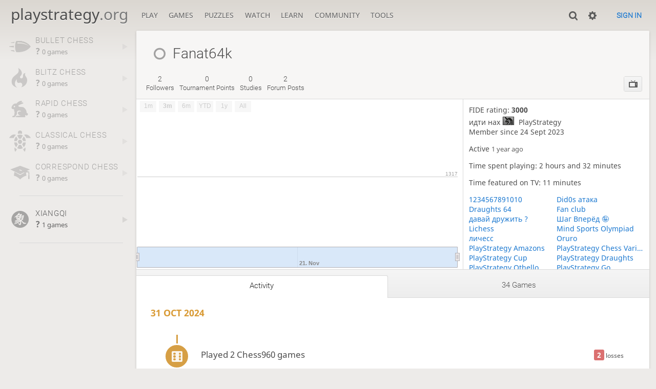

--- FILE ---
content_type: text/html; charset=utf-8
request_url: https://playstrategy.org/@/Fanat64k
body_size: 5846
content:
<!DOCTYPE html><html lang="en-GB"><!-- PlayStrategy is open source! See https://playstrategy.org/source --><head><meta charset="utf-8"><meta name="viewport" content="width=device-width,initial-scale=1,viewport-fit=cover"><meta http-equiv="Content-Security-Policy" content="default-src 'self' https://assets.playstrategy.org; connect-src 'self' https://assets.playstrategy.org wss://sockets.playstrategy.org https://explorer.playstrategy.ovh https://tablebase.playstrategy.ovh; style-src 'self' 'unsafe-inline' https://assets.playstrategy.org; frame-src 'self' https://assets.playstrategy.org https://www.youtube.com https://player.twitch.tv; worker-src 'self' https://assets.playstrategy.org; img-src data: *; script-src 'nonce-DLi1jOpSRUzw1oDresfdO6VC' 'self' https://assets.playstrategy.org; base-uri 'none';"><meta name="theme-color" content="#dbd7d1"><title>Fanat64k : Activity • playstrategy.org</title><link href="https://assets.playstrategy.org/assets/css/site.light.4a5bee0f.css" rel="stylesheet" /><link href="https://assets.playstrategy.org/assets/css/user.show.light.a6731af3.css" rel="stylesheet" /><link id="piece-sprite-chess" href="https://assets.playstrategy.org/assets/_4Qfwj8/piece-css/chess-staunty.css" rel="stylesheet" /><link id="piece-sprite-draughts" href="https://assets.playstrategy.org/assets/_4Qfwj8/piece-css/draughts-wide_crown.css" rel="stylesheet" /><link id="piece-sprite-loa" href="https://assets.playstrategy.org/assets/_4Qfwj8/piece-css/loa-check_yb_loa.css" rel="stylesheet" /><link id="piece-sprite-shogi" href="https://assets.playstrategy.org/assets/_4Qfwj8/piece-css/shogi-2kanji.css" rel="stylesheet" /><link id="piece-sprite-xiangqi" href="https://assets.playstrategy.org/assets/_4Qfwj8/piece-css/xiangqi-2dhanzi.css" rel="stylesheet" /><link id="piece-sprite-flipello" href="https://assets.playstrategy.org/assets/_4Qfwj8/piece-css/flipello-disc_flipello.css" rel="stylesheet" /><link id="piece-sprite-amazons" href="https://assets.playstrategy.org/assets/_4Qfwj8/piece-css/amazons-arrow.css" rel="stylesheet" /><link id="piece-sprite-oware" href="https://assets.playstrategy.org/assets/_4Qfwj8/piece-css/oware-green.css" rel="stylesheet" /><link id="piece-sprite-togyzkumalak" href="https://assets.playstrategy.org/assets/_4Qfwj8/piece-css/togyzkumalak-black_gloss.css" rel="stylesheet" /><link id="piece-sprite-go" href="https://assets.playstrategy.org/assets/_4Qfwj8/piece-css/go-classic_stone.css" rel="stylesheet" /><link id="piece-sprite-backgammon" href="https://assets.playstrategy.org/assets/_4Qfwj8/piece-css/backgammon-wooden.css" rel="stylesheet" /><link id="piece-sprite-breakthroughtroyka" href="https://assets.playstrategy.org/assets/_4Qfwj8/piece-css/breakthroughtroyka-staunty.css" rel="stylesheet" /><link id="piece-sprite-abalone" href="https://assets.playstrategy.org/assets/_4Qfwj8/piece-css/abalone-classic.css" rel="stylesheet" /><link id="piece-sprite-dameo" href="https://assets.playstrategy.org/assets/_4Qfwj8/piece-css/dameo-wide_crown_dameo.css" rel="stylesheet" /><meta content="Fanat64k played 34 games since Sep 24, 2023. Current Xiangqi rating: 1317." name="description" /><link rel="mask-icon" href="https://assets.playstrategy.org/assets/_4Qfwj8/logo/playstrategy.svg" style="color: black;" /><link rel="icon" type="image/png" href="https://assets.playstrategy.org/assets/_4Qfwj8/logo/playstrategy-favicon-512.png" sizes="512x512"><link rel="icon" type="image/png" href="https://assets.playstrategy.org/assets/_4Qfwj8/logo/playstrategy-favicon-256.png" sizes="256x256"><link rel="icon" type="image/png" href="https://assets.playstrategy.org/assets/_4Qfwj8/logo/playstrategy-favicon-192.png" sizes="192x192"><link rel="icon" type="image/png" href="https://assets.playstrategy.org/assets/_4Qfwj8/logo/playstrategy-favicon-128.png" sizes="128x128"><link rel="icon" type="image/png" href="https://assets.playstrategy.org/assets/_4Qfwj8/logo/playstrategy-favicon-64.png" sizes="64x64"><link id="favicon" rel="icon" type="image/png" href="https://assets.playstrategy.org/assets/_4Qfwj8/logo/playstrategy-favicon-32.png" sizes="32x32"><meta name="google" content="notranslate"><meta property="og:title" content="Fanat64k (1500)" /><meta property="og:description" content="Fanat64k played 34 games since Sep 24, 2023. Current Xiangqi rating: 1317." /><meta property="og:url" content="https://playstrategy.org/@/Fanat64k" /><meta property="og:type" content="website" /><meta property="og:site_name" content="playstrategy.org" /><meta property="og:image" content="https://assets.playstrategy.org/assets/_4Qfwj8/logo/playstrategy-tile-wide.png" /><meta name="twitter:card" content="summary" /><meta name="twitter:title" content="Fanat64k (1500)" /><meta name="twitter:description" content="Fanat64k played 34 games since Sep 24, 2023. Current Xiangqi rating: 1317." /><meta name="twitter:image" content="https://assets.playstrategy.org/assets/_4Qfwj8/logo/playstrategy-tile.png" /><link href="/blog.atom" type="application/atom+xml" rel="alternate" title="Blog" /><link rel="preload" href="https://assets.playstrategy.org/assets/hashed/playstrategy.mg7SIfkq.woff2" as="font" type="font/woff2" crossorigin><link rel="preload" href="https://assets.playstrategy.org/assets/hashed/playstrategy.AtXrjw7v.chess.woff2" as="font" type="font/woff2" crossorigin><link rel="manifest" href="/manifest.json"><meta name="twitter:site" content="@playstrategy"><link rel="jslicense" href="/source"><style>@font-face {font-family: 'playstrategy';font-display: block;src:url('https://assets.playstrategy.org/assets/hashed/playstrategy.mg7SIfkq.woff2') format('woff2'),url('https://assets.playstrategy.org/assets/hashed/playstrategy.-BqVl_RK.woff') format('woff'),url('https://assets.playstrategy.org/assets/hashed/playstrategy.TzmrmeZ_.chess.woff') format('woff'),url('https://assets.playstrategy.org/assets/hashed/playstrategy.AtXrjw7v.chess.woff2') format('woff2');}</style></head><body class="light selected-color-blue chess-maple draughts-blue3 loa-marble shogi-wood xiangqi-green flipello-green amazons-leather oware-light-wood togyzkumalak-blue go-light-wood backgammon-classic breakthroughtroyka-purple-diag abalone-classic dameo-blue3 chess-Woodi Basic coords-in" data-vapid="BGr5CL0QlEYa7qW7HLqe7DFkCeTsYMLsi1Db+5Vwt1QBIs6+WxN8066AjtP8S9u+w+CbleE8xWY+qQaNEMs7sAs=" data-sound-set="standard" data-socket-domains="sockets.playstrategy.org" data-asset-url="https://assets.playstrategy.org" data-asset-version="4Qfwj8" data-theme="light" data-selected-color="blue"><form id="blind-mode" action="/toggle-blind-mode" method="POST"><input type="hidden" name="enable" value="1"><input type="hidden" name="redirect" value="/@/Fanat64k"><button type="submit">Accessibility: Enable blind mode</button></form><header id="top"><div class="site-title-nav">
<input type="checkbox" id="tn-tg" class="topnav-toggle fullscreen-toggle" autocomplete="off" aria-label="Navigation">
<label for="tn-tg" class="fullscreen-mask"></label>
<label for="tn-tg" class="hbg"><span class="hbg__in"></span></label><h1 class="site-title"><a href="/">playstrategy<span>.org</span></a></h1><nav id="topnav" class="hover"><section><a href="/"><span class="play">Play</span><span class="home">playstrategy.org</span></a><div role="group"><a href="/?any#game">Start a game</a><a href="/tournament">Arena tournaments</a><a href="/swiss">Swiss tournaments</a><a href="/simul">Simultaneous exhibitions</a></div></section><section><a href="/library">Games</a><div role="group"><a href="/library">Game Library</a><a href="/memory">Memory Game</a></div></section><section><a href="/training">Puzzles</a><div role="group"><a href="/training">Puzzles</a><a href="/training/dashboard">Puzzle Dashboard</a></div></section><section><a href="/games">Watch</a><div role="group"><a href="/tv">PlayStrategy TV</a><a href="/games">Current games</a><a href="/streamer">Streamers</a></div></section><section><a href="/variant">Learn</a><div role="group"><a href="/variant">Rules &amp; Variants</a><a href="/page/medley">Medley Tournaments</a><a href="/page/handicaps">Handicaps</a><a href="/page/clocks">Clock Types</a><a href="/training/coordinate">Chess Coordinates</a></div></section><section><a href="/player">Community</a><div role="group"><a href="/player">Players</a><a href="/team">Teams</a><a href="/forum">Forum</a><a href="/blog">Blog</a></div></section><section><a href="/analysis">Tools</a><div role="group"><a href="/analysis">Analysis board</a><a href="/editor">Board editor</a><a href="/study">Study</a></div></section></nav></div><div class="site-buttons"><div id="clinput"><a class="link"><span data-icon="y"></span></a><input spellcheck="false" autocomplete="false" aria-label="Search user" placeholder="Search user" /></div><div class="dasher"><a class="toggle link anon"><span title="Preferences" data-icon="%"></span></a><div id="dasher_app" class="dropdown" data-playing="false"></div>
</div>
<a href="/login?referrer=/@/Fanat64k" class="signin button button-empty">Sign in</a></div></header><div id="main-wrap" class="is2d"><main class="page-menu" data-username="Fanat64k"><aside class="page-menu__menu"><div class="side sub-ratings"><a data-icon="T" title="Very fast games: less than 3 minutes" class="empty" href="/@/Fanat64k/perf/bullet"><span><h3>Bullet Chess</h3><rating><strong>?</strong>  <span>0 games</span></rating></span><i data-icon="G"></i></a><a data-icon=")" title="Fast games: 3 to 8 minutes" class="empty" href="/@/Fanat64k/perf/blitz"><span><h3>Blitz Chess</h3><rating><strong>?</strong>  <span>0 games</span></rating></span><i data-icon="G"></i></a><a data-icon="#" title="Rapid games: 8 to 25 minutes" class="empty" href="/@/Fanat64k/perf/rapid"><span><h3>Rapid Chess</h3><rating><strong>?</strong>  <span>0 games</span></rating></span><i data-icon="G"></i></a><a data-icon="+" title="Classical games: 25 minutes and more" class="empty" href="/@/Fanat64k/perf/classical"><span><h3>Classical Chess</h3><rating><strong>?</strong>  <span>0 games</span></rating></span><i data-icon="G"></i></a><a data-icon=":" title="Correspondence games: one or several days per move" class="empty" href="/@/Fanat64k/perf/correspondence"><span><h3>Correspond Chess</h3><rating><strong>?</strong>  <span>0 games</span></rating></span><i data-icon="G"></i></a><hr /><a data-icon="" title="Xiangqi variant" href="/@/Fanat64k/perf/xiangqi"><span><h3>Xiangqi</h3><rating><strong>?</strong>  <span>1 games</span></rating></span><i data-icon="G"></i></a><hr /></div></aside><div class="page-menu__content box user-show"><div class="box__top user-show__header"><h1><span class="offline user-link" data-href="/@/Fanat64k"><i class="line"></i>Fanat64k</span></h1><div class="trophies"></div></div><div class="user-show__social"><div class="number-menu"><a class="nm-item" href="/@/Fanat64k/followers"><strong>2</strong><br />followers</a><a href="/@/Fanat64k/tournaments/recent" class="nm-item tournament_stats" data-toints="0"><strong>0</strong><br />tournament points</a><a href="/study/by/Fanat64k" class="nm-item"><strong>0</strong><br />studies</a><a class="nm-item" href="/forum/search?text=user%3AFanat64k"><strong>2</strong><br />forum posts</a></div><div class="user-actions btn-rack"><a class="btn-rack__btn" href="/@/Fanat64k/tv" title="Watch games" data-icon="1"></a></div></div><div class="note-zone"><form method="post" action="/@/Fanat64k/note?note"><textarea name="text" placeholder="Write a private note about this user"></textarea><input type="hidden" name="mod" value="false" /><button type="submit" class="button">Send</button></form><div>No note yet</div></div><div id="us_profile"><div class="rating-history"><div class="spinner"><svg viewBox="0 0 40 40"><circle cx=20 cy=20 r=18 fill="none"></circle></svg></div></div><div class="profile-side"><div class="user-infos"><div class="stats"><div>FIDE rating: <strong>3000</strong></div><span class="location">идти нах</span><span class="country"><img class="flag" src="https://assets.playstrategy.org/assets/_4Qfwj8/images/flags/_playstrategy.png" /> PlayStrategy</span><p class="thin">Member since 24 Sept 2023</p><p class="thin">Active <time class="timeago" datetime="2024-03-30T12:10:07.293Z">&nbsp;</time></p><p>Time spent playing: 2 hours and 32 minutes</p><p>Time featured on TV: 11 minutes</p><div class="social_links col2"></div><div class="teams col2"><a href="/team/1234567891010">1234567891010</a><a href="/team/did0s-">Did0s атака</a><a href="/team/draughts-64">Draughts 64</a><a href="/team/fan-club">Fan club</a><a href="/team/g7qxkLHX">давай дружить ?</a><a href="/team/hajeI1Oe">Шаг Вперёд 🤪</a><a href="/team/lichess">Lichess</a><a href="/team/mind-sports-olympiad">Mind Sports Olympiad</a><a href="/team/nLzjY3tW">личесс</a><a href="/team/oruro">Oruro</a><a href="/team/playstrategy-amazons">PlayStrategy Amazons</a><a href="/team/playstrategy-chess-variants">PlayStrategy Chess Variants</a><a href="/team/playstrategy-cup">PlayStrategy Cup</a><a href="/team/playstrategy-draughts">PlayStrategy Draughts</a><a href="/team/playstrategy-flipello">PlayStrategy Othello</a><a href="/team/playstrategy-go">PlayStrategy Go</a><a href="/team/playstrategy-medleys">PlayStrategy Medleys</a><a href="/team/playstrategy-shogi">PlayStrategy Shogi</a></div></div></div></div></div><div class="angles number-menu number-menu--tabs menu-box-pop"><a data-tab="activity" class="nm-item to-activity active" href="/@/Fanat64k">Activity</a><a data-tab="games" class="nm-item to-games" href="/@/Fanat64k/all">34 games</a></div><div class="angle-content"><div class="activity"><section><h2><time datetime="2024-10-31T00:00:00.000Z">31 Oct 2024</time></h2><div class="entries"><div class="entry"><i data-icon="'"></i><score><loss><strong>2</strong> losses</loss></score><div>Played 2 Chess960 games</div></div></div></section><section><h2><time datetime="2024-08-19T00:00:00.000Z">19 Aug 2024</time></h2><div class="entries"><div class="entry"><i data-icon="h"></i><div>Gained 1 new follower<div class="sub"><a class="offline user-link ulpt" href="/@/Vladimir"><i class="line"></i>Vladimir</a></div></div></div></div></section><section><h2><time datetime="2024-04-21T00:00:00.000Z">21 Apr 2024</time></h2><div class="entries"><div class="entry"><i data-icon=""></i><score><win><strong>2</strong> wins</win><loss><strong>1</strong> loss</loss></score><div>Played 3 Russian games</div></div></div></section><section><h2><time datetime="2024-01-28T00:00:00.000Z">28 Jan 2024</time></h2><div class="entries"><div class="entry"><i data-icon="f"></i><div>Joined 1 team<div class="sub"><a href="/team/atomic-" data-icon="f" class="text">atomic 💣</a></div></div></div></div></section><section><h2><time datetime="2023-12-29T00:00:00.000Z">29 Dec 2023</time></h2><div class="entries"><div class="entry"><i data-icon="f"></i><div>Joined 1 team<div class="sub"><a href="/team/hajeI1Oe" data-icon="f" class="text">Шаг Вперёд 🤪</a></div></div></div></div></section><section><h2><time datetime="2023-12-28T00:00:00.000Z">28 Dec 2023</time></h2><div class="entries"><div class="entry"><i data-icon="f"></i><div>Joined 2 teams<div class="sub"><a href="/team/playstrategy-shogi" data-icon="f" class="text">PlayStrategy Shogi</a>, <a href="/team/nLzjY3tW" data-icon="f" class="text">личесс</a></div></div></div></div></section><section><h2><time datetime="2023-12-27T00:00:00.000Z">27 Dec 2023</time></h2><div class="entries"><div class="entry"><i data-icon="d"></i><div>Posted 1 message in <a href="/forum/team-g7qxkLHX/NHK1PnnV">Чемпионат Клуба</a><div class="sub"><div class="line"><a href="/forum/redirect/post/kCPeBBTm">я (fanat64k) если можно</a></div></div></div></div></div></section></div></div></div></main></div><a id="reconnecting" class="link text" data-icon="B">Reconnecting</a><script defer="defer" src="https://assets.playstrategy.org/assets/_4Qfwj8/npm/chessground.min.js" type="module"></script><script defer="defer" src="https://assets.playstrategy.org/assets/_4Qfwj8/javascripts/vendor/draughtsground.min.js"></script><script nonce="DLi1jOpSRUzw1oDresfdO6VC">window.playstrategy={load:new Promise(r=>{window.onload=r}),quantity:function(c) {return c == 1 ? 'one' : 'other';}};playstrategy.timeagoLocale=function(s,n){return[["just now","right now"],["%s seconds ago","in %s seconds"],["1 minute ago","in 1 minute"],["%s minutes ago","in %s minutes"],["1 hour ago","in 1 hour"],["%s hours ago","in %s hours"],["1 day ago","in 1 day"],["%s days ago","in %s days"],["1 week ago","in 1 week"],["%s weeks ago","in %s weeks"],["1 month ago","in 1 month"],["%s months ago","in %s months"],["1 year ago","in 1 year"],["%s years ago","in %s years"]][n]};</script><script defer="defer" src="https://assets.playstrategy.org/assets/compiled/manifest.15ef0952.js" type="module"></script><script defer="defer" src="https://assets.playstrategy.org/assets/hashed/cash.b4ONJZwT.min.js" type="module"></script><script defer="defer" src="https://assets.playstrategy.org/assets/hashed/powertip.vDHPgOi_.min.js" type="module"></script><script defer="defer" src="https://assets.playstrategy.org/assets/hashed/howler.c2wzlETI.min.js" type="module"></script><script defer="defer" src="https://assets.playstrategy.org/assets/hashed/mousetrap.NVDQyOCL.min.js" type="module"></script><script defer="defer" src="https://assets.playstrategy.org/assets/compiled/site.WFAXIFLU.js" type="module"></script><script defer="defer" src="https://assets.playstrategy.org/assets/compiled/infiniteScroll.WMXZ2TXN.js" type="module"></script><script defer="defer" src="https://assets.playstrategy.org/assets/compiled/user.MMR4RTPF.js" type="module"></script><script defer="defer" src="https://assets.playstrategy.org/assets/_4Qfwj8/javascripts/chart/ratingHistory.js" type="module"></script><script nonce="DLi1jOpSRUzw1oDresfdO6VC">playstrategy.load.then(()=>{playstrategy.ratingHistoryChart([{"name":"UltraBullet Chess","points":[]},{"name":"Bullet Chess","points":[]},{"name":"Blitz Chess","points":[]},{"name":"Rapid Chess","points":[]},{"name":"Classical Chess","points":[]},{"name":"Correspond Chess","points":[]},{"name":"Crazyhouse","points":[]},{"name":"Chess960","points":[]},{"name":"King of the Hill","points":[]},{"name":"Three-check","points":[]},{"name":"Five-check","points":[]},{"name":"Antichess","points":[]},{"name":"Atomic","points":[]},{"name":"Horde","points":[]},{"name":"Racing Kings","points":[]},{"name":"No Castling","points":[]},{"name":"Monster","points":[]},{"name":"Lines Of Action","points":[]},{"name":"Scrambled Eggs","points":[]},{"name":"International","points":[]},{"name":"Frisian","points":[]},{"name":"Frysk!","points":[]},{"name":"Antidraughts","points":[]},{"name":"BRKTHRU","points":[]},{"name":"Russian","points":[]},{"name":"Brazilian","points":[]},{"name":"Pool","points":[]},{"name":"Spanish","points":[]},{"name":"American/English","points":[]},{"name":"Dameo","points":[]},{"name":"Shogi","points":[]},{"name":"Mini Shogi","points":[]},{"name":"Xiangqi","points":[[2023,10,21,1317]]},{"name":"Mini Xiangqi","points":[]},{"name":"Othello","points":[]},{"name":"Grand Othello","points":[]},{"name":"AntiOthello","points":[]},{"name":"Octagon Othello","points":[]},{"name":"Amazons","points":[]},{"name":"Breakthrough","points":[]},{"name":"Mini Breakthrough","points":[]},{"name":"Oware","points":[]},{"name":"Togyzqumalaq","points":[]},{"name":"Bestemshe","points":[]},{"name":"Go 19x19","points":[]},{"name":"Go 13x13","points":[]},{"name":"Go 9x9","points":[]},{"name":"Backgammon","points":[]},{"name":"Nackgammon","points":[]},{"name":"Hyper","points":[]},{"name":"Abalone","points":[]},{"name":"Chess Training","points":[]},{"name":"Atomic Training","points":[]},{"name":"Lines of Action Training","points":[]}])})</script></body></html>

--- FILE ---
content_type: text/css
request_url: https://assets.playstrategy.org/assets/css/user.show.light.a6731af3.css
body_size: 4094
content:
.activity section h2{font-family:"Noto Sans",Sans-Serif}.activity rating,.number-menu .nm-item,.sub-ratings h3,.game-row .header__text strong{font-family:"Roboto",Sans-Serif}.sub-ratings a{color:#5e5e5e}.user-show .angles,.cmn-toggle+label::after,.crosstable povs:hover,.crosstable__users,.crosstable__score{background:linear-gradient(to bottom, hsl(0, 0%, 96%) 0%, hsl(0, 0%, 93%) 100%);text-shadow:0 1px 0 #fff}.cmn-toggle:hover:not(:disabled)+label::after{background:linear-gradient(to bottom, hsl(0, 0%, 98%) 0%, hsl(0, 0%, 95%) 100%);text-shadow:0 1px 0 #fff}.cmn-toggle:hover:not(:disabled)+label,.cmn-toggle:focus:not(:disabled)+label{box-shadow:0 0 12px #787878}#us_profile .bio{overflow:hidden}.activity .line,#us_profile .col2>a{white-space:nowrap}.user-show .claim-title{padding:5vh var(--box-padding)}.user-show .flash{padding:0 var(--box-padding)}.note-zone .note,#us_profile .bio{overflow-wrap:break-word;word-break:break-word}.crosstable__users,.activity .line,#us_profile .col2>a{overflow:hidden;text-overflow:ellipsis}.cmn-toggle+label::before,.flash-failure .flash__content::before,.flash-warning .flash__content::before,.flash__content::before{font-size:1.2em;vertical-align:middle;font-family:"playstrategy";font-style:normal;font-weight:normal;text-transform:none;speak:none;content:attr(data-icon);opacity:.9}.game-row__overlay{position:absolute;top:0;left:0;width:100%;height:100%;z-index:2}.user-show .angles .nm-item,.note-zone .mod-note>div,.note-zone .mod-note,#us_profile,.game-row .header{display:flex;flex-flow:row wrap;align-items:center}.user-show__social .relation-actions,#us_profile .insight,#us_profile .warning,.sub-ratings a{display:flex;flex-flow:row nowrap;align-items:center}.user-show .claim-title form,.user-show__social{display:flex;flex-flow:row wrap;align-items:center;justify-content:space-between}.note-zone .note{display:flex;flex-flow:row nowrap;align-items:center;justify-content:space-between}#us_profile .profile-side,.sub-ratings a>span,.crosstable povs,.crosstable__users,.crosstable__score,.crosstable__matchup{display:flex;flex-flow:column}.activity score strong,#us_profile .warning,.flash__content,.crosstable{border-radius:3px}.crosstable{overflow:hidden}.sub-ratings a,.crosstable .sep{border-radius:3px 0 0 3px}.number-menu--tabs .nm-item{border-radius:3px 3px 0 0}.sub-ratings a.active,.crosstable{box-shadow:0 2px 2px 0 rgba(0,0,0,.14),0 3px 1px -2px rgba(0,0,0,.2),0 1px 5px 0 rgba(0,0,0,.12)}.trophy.patron:hover,.trophy.streaming,.fire-trophy{text-shadow:0 .008em .127em #fefcc9,.055em -0.066em .2em #feec85,-0.111em -0.127em .272em #ffae34,.111em -0.272em .411em #ec760c,-0.111em -0.456em .416em #cd4606,0 -0.533em .577em #973716,.055em -0.55em .533em #451b0e}@keyframes fire-trophy{0%{text-shadow:0 .008em .127em #fefcc9,.055em -0.066em .2em #feec85,-0.111em -0.127em .272em #ffae34,.111em -0.272em .411em #ec760c,-0.111em -0.456em .416em #cd4606,0 -0.533em .577em #973716,.055em -0.55em .533em #451b0e}100%{text-shadow:0 0 .111em #fefcc9,.055em -0.055em .166em #fefcc9,-0.111em -0.111em .222em #feec85,.122em -0.233em .333em #ffae34,-0.122em -0.322em .277em #ec760c,0 -0.456em .444em #cd4606,.055em -0.5em .444em #973716}}.fire-trophy{color:#4d4d4d;font-size:90px;display:block}.fire-trophy:hover{animation:fire-trophy 1.5s ease-in-out infinite alternate}.now-playing{display:grid;--np-min-width: 200px;grid-template-columns:repeat(auto-fill, minmax(var(--np-min-width), 1fr))}@media(max-width: 499px){.now-playing{--np-min-width: 50%}}.now-playing>a{color:#4d4d4d;padding:.3em}.now-playing .indicator{color:#d64f00;margin-top:-3px;display:block}.now-playing cg-board{box-shadow:none}.hover-text::after{content:attr(title)}.hover-text:hover::after{content:attr(data-hover-text)}.crosstable__users{flex:1 1 auto}.crosstable{width:100%;line-height:1.9em;display:flex}.crosstable fill,.crosstable povs{background:#fff;flex:1 1 auto}.crosstable povs,.crosstable__users,.crosstable__score,.crosstable__matchup{text-align:center}.crosstable__users{max-width:40vw;text-align:left}.crosstable__users a{padding-left:2vmin}.crosstable__score{flex:0 0 auto;font-weight:bold}.crosstable__score span{padding:0 2vmin}.crosstable__matchup{flex:1 1 auto;font-weight:bold;background:#d1e4f6}.crosstable povs a{color:#787878;flex:0 0 50%}.crosstable povs:hover a{opacity:1 !important}.crosstable povs a.loss{opacity:.2}.crosstable povs.current a{background:#e2844d;color:#fff;opacity:1 !important}.crosstable povs.new{border:#d9d9d9}.crosstable povs a.loss{opacity:.2}@media(max-width: 649px){.crosstable povs{display:none}.crosstable povs:nth-last-child(-n+12){display:flex}}.crosstable .sep{border-left:1px solid #d9d9d9;margin-left:.3em}.crosstable .win{font-weight:bold;color:#629924}.crosstable .loss{color:#c33}.crosstable .unavailable{margin-top:40px;opacity:.7}.flash{margin:1em 0 2em 0}.flash__content{padding:1em 2em;background:#629924;color:#fff}.flash__content::before{content:"E";margin-right:1em;font-size:1.5em}.flash__content a{color:#fff}.flash-warning .flash__content{background:#d59020;color:#fff}.flash-warning .flash__content::before{content:""}.flash-failure .flash__content{background:#c33;color:#fff}.flash-failure .flash__content::before{content:"j"}.cmn-toggle{position:absolute;margin-left:-99999px}.cmn-toggle+label{display:block;position:relative;cursor:pointer;outline:none;-webkit-user-select:none;-moz-user-select:none;padding:1px;width:40px;height:24px;border:1px solid #d9d9d9;border-radius:24px}.cmn-toggle+label::before,.cmn-toggle+label::after{display:block;position:absolute;content:"";width:22px;height:22px;bottom:.1px;left:0}.cmn-toggle+label::before{font-size:1em;z-index:1;text-align:center;line-height:22px}.cmn-toggle+label::after{border-radius:100%;box-shadow:0 1px 2.5px rgba(0,0,0,.3)}.cmn-toggle:not(:checked)+label{background-color:#c33}.cmn-toggle--subtle:not(:checked)+label{background-color:#b3b3b3}.cmn-toggle:checked+label{background-color:#629924}.cmn-toggle:disabled+label{opacity:60%;cursor:not-allowed !important}.cmn-toggle:hover:not(:disabled)+label{transition:background 150ms}.cmn-toggle:hover:not(:disabled)+label::before{transition:margin 150ms,color 150ms}.cmn-toggle:hover:not(:disabled)+label::after{transition:margin 150ms}.cmn-toggle:not(:checked)+label::before{content:"L";color:#c33}.cmn-toggle--subtle:not(:checked)+label::before{color:#b3b3b3}.cmn-toggle:checked+label::before,.cmn-toggle:checked+label::after{margin-left:16px}.cmn-toggle:checked+label::before{content:"E";color:#629924}body ::-webkit-scrollbar,body ::-webkit-scrollbar-corner{width:.5rem;background:#fff}body ::-webkit-scrollbar-thumb{background:#dbdbdb}body ::-webkit-scrollbar-thumb:hover,body ::-webkit-scrollbar-thumb:active{background:#b3b3b3}.game-row{display:flex;align-items:stretch;height:17rem;padding:.5em 1em;border-bottom:1px solid #d9d9d9;position:relative;transition:background 150ms}.game-row:nth-child(odd){background:#f7f6f5}.game-row:hover{background:#d1e4f6}.game-row__board{flex:0 0 16rem;margin-right:1em}@media(max-width: 799px){.game-row__board{display:none}}.game-row__infos{flex:1 1 100%;display:flex;flex-flow:column;justify-content:space-between;margin:.5em 0}.game-row .header::before{font-size:3em;opacity:.7;margin-right:.7rem}.game-row .header__text strong{font-weight:normal;font-size:1.4em;text-transform:uppercase;display:block}.game-row .versus{display:flex;justify-content:center;align-items:center}.game-row .versus .swords{width:2.5em;text-align:center;font-size:2em;opacity:.7}.game-row .versus .player{font-size:1.3em;text-align:right}.game-row .versus .player.black,.game-row .versus .player.p2{text-align:left}.game-row .versus a{font-weight:bold;position:relative;z-index:3}.game-row .versus .anon{line-height:2em}.game-row .result{display:block;text-align:center}.game-row .win{color:#629924}.game-row .loss{color:#c33}.sub-ratings a{padding:.7em 2vmin .7em .4em;white-space:nowrap;transition:all 150ms}.sub-ratings a.empty{opacity:.5}.sub-ratings a::before{font-size:3em;opacity:.5;margin-right:.2em;transition:all 150ms}.sub-ratings a:hover{background:#f6f5f4}.sub-ratings a:hover::before{color:#1b78d0;opacity:.7}.sub-ratings a.active{background:#fff}.sub-ratings a.active::before{color:#d64f00;opacity:.7}.sub-ratings a>span{flex:1 1 100%;margin-right:.5em}.sub-ratings a rating span,.sub-ratings a .rank{font-size:.9em}.sub-ratings a i{font-size:.75em;opacity:.2;color:#787878;transition:all 150ms}.sub-ratings a:hover i{color:#1b78d0;opacity:.7}.sub-ratings a.active i{display:none}.sub-ratings a .shy{font-size:.8em;opacity:.6;line-height:1em}.sub-ratings hr{margin:2vmin auto;width:80%}.sub-ratings h3{font-size:1.1em;text-transform:uppercase;letter-spacing:.05em;margin:0;display:inline-block}.sub-ratings strong{color:#787878;font-weight:bold;font-size:1.2em}@media(max-width: 979px){.sub-ratings a{padding:.3em}.sub-ratings a>i,.sub-ratings h3,.sub-ratings hr,.sub-ratings rating .rp,.sub-ratings rating span{display:none}}@media(max-width: 799px){.sub-ratings{display:grid;grid-template-columns:repeat(auto-fit, minmax(9ch, 1fr))}.sub-ratings hr,.sub-ratings .rank{display:none}.sub-ratings a{display:flex;justify-content:center}.sub-ratings a::before{opacity:.8;font-size:1.5em}.sub-ratings a>span{flex:0 0 auto;margin-right:0}.sub-ratings a strong{font-weight:normal}}.user-show__header{background:#f7f6f5;padding:2em 1.5em 1em 1.5em;flex-flow:row nowrap}.user-show__header:has(div.trophies.toomany){padding:0em 1.5em 1em 1.5em}.user-show__header h1{flex:0 0 auto;font-size:2em;margin-top:0;margin-right:1em}.user-show__header .connected{color:#629924}.user-show__header .closed{color:#c33;font-weight:bold;margin-right:1em}.user-show__header .line{vertical-align:top}.trophies{position:absolute;top:35px;right:1em;height:40px;display:flex;flex-flow:row nowrap;align-items:flex-start;justify-content:flex-end;margin-top:0 !important}@media(max-width: 799px){.trophies{position:unset;height:60px}.trophies .trophy{height:60px}.trophies .trophy.icon3d{height:60px}.trophies .shield-trophy{margin-top:0px}}.trophy.award{font-family:"playstrategy";speak:none;line-height:100%}.trophy{display:flex;align-items:flex-end;height:40px}.trophy img{height:80px}.trophy.top1{filter:drop-shadow(0 0 6px hsl(37, 74%, 48%))}.trophy,.shield-trophy{transition:transform .2s}.trophy:not(.patron):hover,.shield-trophy:not(.patron):hover{transform:translateY(-3px)}.stacked{height:40px;display:flex;align-items:flex-end}.stacked .trophy{width:65px;height:65px;font-size:65px}.fire-trophy{opacity:.9;height:80px;position:relative}.fire-trophy,.fire-trophy:hover{color:#787878}.fire-trophy:hover{opacity:1}.fire-trophy.marathonWinner,.fire-trophy.marathonTopTen,.fire-trophy.marathonTopFifty,.fire-trophy.marathonTopHundred{filter:hue-rotate(190deg);color:#7e726d}.fire-trophy.marathonTopTen{font-size:58px;width:55px;height:55px;margin-top:22px}.fire-trophy.marathonTopFifty,.fire-trophy.marathonTopHundred{font-size:50px;height:50px;width:50px;margin-top:30px;animation:none}.fire-trophy.marathonTopFifty{text-shadow:0 0 5px #ffae34,0 0 6.25px #ec760c,0 0 7.5px #cd4606}.fire-trophy.marathonTopHundred{text-shadow:none;color:#cd4606 !important}.packed .trophy{margin-right:-8px}.packed .stacked{margin-right:30px}.packed .stacked .trophy{margin-right:-30px}.trophies.toomany{overflow:auto;overflow-y:hidden;scrollbar-width:thin;height:120px;position:unset;justify-content:start}.trophies.toomany .trophy{height:100px}.trophies.toomany .trophy img{height:80px}.trophies.toomany .shield-trophy{height:60px;font-size:30px;padding:9px;line-height:35px;margin-top:40px}.trophy.icon3d{width:40px;height:40px;font-size:39px;color:#b3b3b3;text-shadow:0 1px 0 rgba(0,0,0,.5)}.trophy.streaming{color:#d59020;animation:fire-trophy 1.25s ease-in-out infinite alternate}.trophy.patron{flex:0 0 auto;font-size:60px;margin:0 -10px 0 30px;transform:scale(-1, 1);color:#d59020;transition:margin-top .5s}.trophy.patron:hover{animation:fire-trophy 1.25s ease-in-out infinite alternate}.combo-trophy{width:60px;height:60px;background-size:contain;background-repeat:no-repeat;font-family:"playstrategy";text-align:center}.shield-trophy{width:50px;background-image:url(../images/trophy/shield-gold.png);font-size:30px;line-height:60px;color:#333 !important;text-shadow:0 0 6px #fff;margin-top:-20px;filter:drop-shadow(0 0 6px hsl(37, 74%, 48%))}.revol_trophy{background-image:url(../images/trophy/round-star.png);font-size:24px;line-height:68px;color:#fff !important;text-shadow:0 0 4px #444;margin-top:-18px}#us_profile{border-top:1px solid #d9d9d9}#us_profile .warning{padding:.7em;background:#faebeb;border:1px solid #f0c2c2;color:#c33}#us_profile .warning span{margin-right:.2em;font-size:2.7em}#us_profile .tos_warning{margin:10px 0}#us_profile .rating-history{flex:1 1 58%;margin:-10px 0 -14px -8px;height:350px}#us_profile .rating-history .spinner{width:90px;height:90px;margin:120px auto 0 auto}#us_profile .profile-side{flex:1 0 300px;height:332px;border-left:1px solid #d9d9d9;overflow:hidden}#us_profile .country img{vertical-align:text-bottom;margin:0 .3em}#us_profile .user-infos{overflow-y:auto;flex:1 1 auto;padding:.8em;overflow:auto}@media(hover: hover){#us_profile .user-infos{overflow:hidden}#us_profile .user-infos:hover{overflow-y:auto}}#us_profile .insight{flex:0 0 auto;padding:.3em 1em;border-top:1px solid #d9d9d9;color:#1b78d0}@media(max-width: 979px){#us_profile .insight{display:none}}#us_profile .insight strong{display:block;font-weight:normal;font-size:1.5em}#us_profile .insight em{display:block}#us_profile .insight::before{font-size:2.5em;margin-right:1rem}#us_profile .insight:hover,#us_profile .insight:hover::before{transition:all 150ms;background:#1b78d0;color:#fff}#us_profile .col2{display:flex;flex-flow:row wrap}#us_profile .col2>a{flex:0 0 50%}#us_profile .bio{font-style:italic}#us_profile .bio img{max-width:100%}.number-menu{background:#f7f6f5;display:flex;user-select:none}.number-menu .nm-item{flex:1 1 auto;color:#4d4d4d;text-align:center;line-height:1.4em;padding:.5em 5px;text-transform:capitalize;white-space:normal;font-size:.9em}.number-menu .nm-item:hover{color:#1b78d0}.number-menu--tabs .nm-item{margin-top:.7em;padding-bottom:.8em;transition:all 150ms;border-bottom:1px solid #d9d9d9}.number-menu--tabs .nm-item:first-child{border-top-left-radius:0;border-left:0 !important}.number-menu--tabs .nm-item:last-child{border-top-right-radius:0;border-right:0 !important}.number-menu--tabs .nm-item:hover{background:#e8f2fa;color:#1f1f1f}.number-menu--tabs .nm-item.active{color:#1f1f1f;border:1px solid #d9d9d9;border-bottom:0;background:#fff}.number-menu strong{font-weight:normal;font-size:1.1em}.note-zone{display:none;margin:1em 1.5em;padding-bottom:1em}.note-zone textarea{width:100%;height:5em}.note-zone .note{padding-top:1em;border-top:1px solid #d9d9d9;margin-top:1em}.note-zone .note__meta{text-align:right;margin:0 1em;white-space:nowrap}.note-zone .note__text{flex:1 1 auto;min-height:2.7em}.note-zone .mod-note>div{margin-left:1.5em}.note-zone .mod-note>div>label{margin-left:.5em;cursor:pointer}.activity section{font-size:1.2em;margin-left:2rem;padding-top:1rem}.activity section h2{color:#d59020;font-size:1.2em}.activity section h2 time{font-weight:bold;text-transform:uppercase;background:#fff}.activity .entries{margin-top:0;padding-top:10px;position:relative}.activity .entry{padding:1em 0 1em}.activity .entry>i{font-size:24px;float:left;width:50px;height:50px;margin-top:-10px;margin-left:-72px;line-height:39px;text-align:center;background-color:#d69f45;border:3px solid #fff;border-radius:50%;color:#fff}@media(min-width: 500px){.activity .entries{margin:30px 50px 0 50px;border-left:3px solid #d69f45}.activity .entry{padding-left:45px}}.activity .sub{margin:3px 0;font-size:1rem}.activity .sub:last-child{margin-bottom:-7px}.activity .sub>div{overflow:hidden}.activity .line .more{flex:0 1 auto}.activity .line a{color:#4d4d4d}.activity .line a:hover{color:#1b78d0}.activity rating{margin-left:.7em}.activity rating .rp{margin-left:.2em}.activity score{float:right;font-size:.7em;margin-top:2px}.activity score>*{margin-left:8px}.activity score strong{color:#fff;font-size:1.2em;padding:1px 6px;display:inline-block;text-align:center;opacity:.7}.activity .sub score strong{line-height:1.6em;padding:1px 4px}.activity win strong{background:#629924}.activity draw strong{background:#d59020}.activity loss strong{background:#c33}.user-show .number-menu .to-playing{color:#d64f00}.user-show .number-menu .to-playing strong{font-weight:bold}.user-show .now-playing{grid-template-columns:repeat(auto-fill, minmax(250px, auto))}.page-menu{position:relative}.user-show{overflow:hidden}.user-show__social{background:#f7f6f5}.user-show__social .number-menu{margin:0 0 .2em 1em}.user-show__social .user-actions{margin:1em}.user-show__social .user-actions form{display:inline}.user-show__social .relation-actions{border-right:1px solid #d9d9d9}.user-show .claim-title{border-top:1px solid #d9d9d9}.user-show .claim-title h2{font-size:1.5em;margin-bottom:1em}.user-show .claim-title form{margin:3em 0 1em 0}.user-show .crosstable{margin:2em 1em;width:auto}.user-show .new-player{padding:1.5em;overflow-y:scroll}.user-show .new-player h2{font-size:1.5em}.user-show .new-player p{margin:1em 0}.user-show .new-player li{list-style:disc inside;line-height:1.5em}.user-show .number-menu .to-games.active,.user-show #games.number-menu{background:#e3e3e3 !important}.user-show .angles{font-size:1.2em;height:4rem;border-top:1px solid #d9d9d9}.user-show .angles .nm-item{justify-content:center}.user-show .angles .unread{margin-left:.5em}.user-show .activity{margin-bottom:2em}


--- FILE ---
content_type: text/css
request_url: https://assets.playstrategy.org/assets/_4Qfwj8/piece-css/loa-check_yb_loa.css
body_size: 6204
content:
.loa.is2d .l-piece.p2 {background-image:url('[data-uri]')}
.loa.is2d .l-piece.p1 {background-image:url('[data-uri]')}
.is2d .variant-linesOfAction .l-piece.p2 {background-image:url('[data-uri]')}
.is2d .variant-linesOfAction .l-piece.p1 {background-image:url('[data-uri]')}
.is2d .variant-scrambledEggs .l-piece.p2 {background-image:url('[data-uri]')}
.is2d .variant-scrambledEggs .l-piece.p1 {background-image:url('[data-uri]')}


--- FILE ---
content_type: text/css
request_url: https://assets.playstrategy.org/assets/_4Qfwj8/piece-css/flipello-disc_flipello.css
body_size: 9596
content:
.flipello.is2d .p-piece.p2, .is2d .variant-flipello .p-piece.p2, .is2d .variant-flipello10 .p-piece.p2, .is2d .variant-antiflipello .p-piece.p2, .is2d .variant-octagonflipello .p-piece.p2 {background-image:url('[data-uri]')}
.flipello.is2d .p-piece.p1, .is2d .variant-flipello .p-piece.p1, .is2d .variant-flipello10 .p-piece.p1, .is2d .variant-antiflipello .p-piece.p1, .is2d .variant-octagonflipello .p-piece.p1 {background-image:url('[data-uri]')}


--- FILE ---
content_type: text/css
request_url: https://assets.playstrategy.org/assets/_4Qfwj8/piece-css/backgammon-wooden.css
body_size: 44478
content:
.backgammon.is2d .s1-piece.p1.top, .is2d .variant-backgammon .s1-piece.p1.top, .is2d .variant-nackgammon .s1-piece.p1.top, .is2d .variant-hyper .s1-piece.p1.top {background-image:url('[data-uri]')}
.backgammon.is2d .s1-piece.p1.bottom, .is2d .variant-backgammon .s1-piece.p1.bottom, .is2d .variant-nackgammon .s1-piece.p1.bottom, .is2d .variant-hyper .s1-piece.p1.bottom {background-image:url('[data-uri]')}
.backgammon.is2d .s1-piece.p2.top, .is2d .variant-backgammon .s1-piece.p2.top, .is2d .variant-nackgammon .s1-piece.p2.top, .is2d .variant-hyper .s1-piece.p2.top {background-image:url('[data-uri]')}
.backgammon.is2d .s1-piece.p2.bottom, .is2d .variant-backgammon .s1-piece.p2.bottom, .is2d .variant-nackgammon .s1-piece.p2.bottom, .is2d .variant-hyper .s1-piece.p2.bottom {background-image:url('[data-uri]')}
.backgammon.is2d .s2-piece.p1.top, .is2d .variant-backgammon .s2-piece.p1.top, .is2d .variant-nackgammon .s2-piece.p1.top, .is2d .variant-hyper .s2-piece.p1.top {background-image:url('[data-uri]')}
.backgammon.is2d .s2-piece.p1.bottom, .is2d .variant-backgammon .s2-piece.p1.bottom, .is2d .variant-nackgammon .s2-piece.p1.bottom, .is2d .variant-hyper .s2-piece.p1.bottom {background-image:url('[data-uri]')}
.backgammon.is2d .s2-piece.p2.top, .is2d .variant-backgammon .s2-piece.p2.top, .is2d .variant-nackgammon .s2-piece.p2.top, .is2d .variant-hyper .s2-piece.p2.top {background-image:url('[data-uri]')}
.backgammon.is2d .s2-piece.p2.bottom, .is2d .variant-backgammon .s2-piece.p2.bottom, .is2d .variant-nackgammon .s2-piece.p2.bottom, .is2d .variant-hyper .s2-piece.p2.bottom {background-image:url('[data-uri]')}
.backgammon.is2d .s3-piece.p1.top, .is2d .variant-backgammon .s3-piece.p1.top, .is2d .variant-nackgammon .s3-piece.p1.top, .is2d .variant-hyper .s3-piece.p1.top {background-image:url('[data-uri]')}
.backgammon.is2d .s3-piece.p1.bottom, .is2d .variant-backgammon .s3-piece.p1.bottom, .is2d .variant-nackgammon .s3-piece.p1.bottom, .is2d .variant-hyper .s3-piece.p1.bottom {background-image:url('[data-uri]')}
.backgammon.is2d .s3-piece.p2.top, .is2d .variant-backgammon .s3-piece.p2.top, .is2d .variant-nackgammon .s3-piece.p2.top, .is2d .variant-hyper .s3-piece.p2.top {background-image:url('[data-uri]')}
.backgammon.is2d .s3-piece.p2.bottom, .is2d .variant-backgammon .s3-piece.p2.bottom, .is2d .variant-nackgammon .s3-piece.p2.bottom, .is2d .variant-hyper .s3-piece.p2.bottom {background-image:url('[data-uri]')}
.backgammon.is2d .s4-piece.p1.top, .is2d .variant-backgammon .s4-piece.p1.top, .is2d .variant-nackgammon .s4-piece.p1.top, .is2d .variant-hyper .s4-piece.p1.top {background-image:url('[data-uri]')}
.backgammon.is2d .s4-piece.p1.bottom, .is2d .variant-backgammon .s4-piece.p1.bottom, .is2d .variant-nackgammon .s4-piece.p1.bottom, .is2d .variant-hyper .s4-piece.p1.bottom {background-image:url('[data-uri]')}
.backgammon.is2d .s4-piece.p2.top, .is2d .variant-backgammon .s4-piece.p2.top, .is2d .variant-nackgammon .s4-piece.p2.top, .is2d .variant-hyper .s4-piece.p2.top {background-image:url('[data-uri]')}
.backgammon.is2d .s4-piece.p2.bottom, .is2d .variant-backgammon .s4-piece.p2.bottom, .is2d .variant-nackgammon .s4-piece.p2.bottom, .is2d .variant-hyper .s4-piece.p2.bottom {background-image:url('[data-uri]')}
.backgammon.is2d .s5-piece.p1.top, .is2d .variant-backgammon .s5-piece.p1.top, .is2d .variant-nackgammon .s5-piece.p1.top, .is2d .variant-hyper .s5-piece.p1.top {background-image:url('[data-uri]')}
.backgammon.is2d .s5-piece.p1.bottom, .is2d .variant-backgammon .s5-piece.p1.bottom, .is2d .variant-nackgammon .s5-piece.p1.bottom, .is2d .variant-hyper .s5-piece.p1.bottom {background-image:url('[data-uri]')}
.backgammon.is2d .s5-piece.p2.top, .is2d .variant-backgammon .s5-piece.p2.top, .is2d .variant-nackgammon .s5-piece.p2.top, .is2d .variant-hyper .s5-piece.p2.top {background-image:url('[data-uri]')}
.backgammon.is2d .s5-piece.p2.bottom, .is2d .variant-backgammon .s5-piece.p2.bottom, .is2d .variant-nackgammon .s5-piece.p2.bottom, .is2d .variant-hyper .s5-piece.p2.bottom {background-image:url('[data-uri]')}
.backgammon.is2d .s6-piece.p1.top, .is2d .variant-backgammon .s6-piece.p1.top, .is2d .variant-nackgammon .s6-piece.p1.top, .is2d .variant-hyper .s6-piece.p1.top {background-image:url('[data-uri]')}
.backgammon.is2d .s6-piece.p1.bottom, .is2d .variant-backgammon .s6-piece.p1.bottom, .is2d .variant-nackgammon .s6-piece.p1.bottom, .is2d .variant-hyper .s6-piece.p1.bottom {background-image:url('[data-uri]')}
.backgammon.is2d .s6-piece.p2.top, .is2d .variant-backgammon .s6-piece.p2.top, .is2d .variant-nackgammon .s6-piece.p2.top, .is2d .variant-hyper .s6-piece.p2.top {background-image:url('[data-uri]')}
.backgammon.is2d .s6-piece.p2.bottom, .is2d .variant-backgammon .s6-piece.p2.bottom, .is2d .variant-nackgammon .s6-piece.p2.bottom, .is2d .variant-hyper .s6-piece.p2.bottom {background-image:url('[data-uri]')}
.backgammon.is2d .s7-piece.p1.top, .is2d .variant-backgammon .s7-piece.p1.top, .is2d .variant-nackgammon .s7-piece.p1.top, .is2d .variant-hyper .s7-piece.p1.top {background-image:url('[data-uri]')}
.backgammon.is2d .s7-piece.p1.bottom, .is2d .variant-backgammon .s7-piece.p1.bottom, .is2d .variant-nackgammon .s7-piece.p1.bottom, .is2d .variant-hyper .s7-piece.p1.bottom {background-image:url('[data-uri]')}
.backgammon.is2d .s7-piece.p2.top, .is2d .variant-backgammon .s7-piece.p2.top, .is2d .variant-nackgammon .s7-piece.p2.top, .is2d .variant-hyper .s7-piece.p2.top {background-image:url('[data-uri]')}
.backgammon.is2d .s7-piece.p2.bottom, .is2d .variant-backgammon .s7-piece.p2.bottom, .is2d .variant-nackgammon .s7-piece.p2.bottom, .is2d .variant-hyper .s7-piece.p2.bottom {background-image:url('[data-uri]')}
.backgammon.is2d .s8-piece.p1.top, .is2d .variant-backgammon .s8-piece.p1.top, .is2d .variant-nackgammon .s8-piece.p1.top, .is2d .variant-hyper .s8-piece.p1.top {background-image:url('[data-uri]')}
.backgammon.is2d .s8-piece.p1.bottom, .is2d .variant-backgammon .s8-piece.p1.bottom, .is2d .variant-nackgammon .s8-piece.p1.bottom, .is2d .variant-hyper .s8-piece.p1.bottom {background-image:url('[data-uri]')}
.backgammon.is2d .s8-piece.p2.top, .is2d .variant-backgammon .s8-piece.p2.top, .is2d .variant-nackgammon .s8-piece.p2.top, .is2d .variant-hyper .s8-piece.p2.top {background-image:url('[data-uri]')}
.backgammon.is2d .s8-piece.p2.bottom, .is2d .variant-backgammon .s8-piece.p2.bottom, .is2d .variant-nackgammon .s8-piece.p2.bottom, .is2d .variant-hyper .s8-piece.p2.bottom {background-image:url('[data-uri]')}
.backgammon.is2d .s9-piece.p1.top, .is2d .variant-backgammon .s9-piece.p1.top, .is2d .variant-nackgammon .s9-piece.p1.top, .is2d .variant-hyper .s9-piece.p1.top {background-image:url('[data-uri]')}
.backgammon.is2d .s9-piece.p1.bottom, .is2d .variant-backgammon .s9-piece.p1.bottom, .is2d .variant-nackgammon .s9-piece.p1.bottom, .is2d .variant-hyper .s9-piece.p1.bottom {background-image:url('[data-uri]')}
.backgammon.is2d .s9-piece.p2.top, .is2d .variant-backgammon .s9-piece.p2.top, .is2d .variant-nackgammon .s9-piece.p2.top, .is2d .variant-hyper .s9-piece.p2.top {background-image:url('[data-uri]')}
.backgammon.is2d .s9-piece.p2.bottom, .is2d .variant-backgammon .s9-piece.p2.bottom, .is2d .variant-nackgammon .s9-piece.p2.bottom, .is2d .variant-hyper .s9-piece.p2.bottom {background-image:url('[data-uri]')}
.backgammon.is2d .s10-piece.p1.top, .is2d .variant-backgammon .s10-piece.p1.top, .is2d .variant-nackgammon .s10-piece.p1.top, .is2d .variant-hyper .s10-piece.p1.top {background-image:url('[data-uri]')}
.backgammon.is2d .s10-piece.p1.bottom, .is2d .variant-backgammon .s10-piece.p1.bottom, .is2d .variant-nackgammon .s10-piece.p1.bottom, .is2d .variant-hyper .s10-piece.p1.bottom {background-image:url('[data-uri]')}
.backgammon.is2d .s10-piece.p2.top, .is2d .variant-backgammon .s10-piece.p2.top, .is2d .variant-nackgammon .s10-piece.p2.top, .is2d .variant-hyper .s10-piece.p2.top {background-image:url('[data-uri]')}
.backgammon.is2d .s10-piece.p2.bottom, .is2d .variant-backgammon .s10-piece.p2.bottom, .is2d .variant-nackgammon .s10-piece.p2.bottom, .is2d .variant-hyper .s10-piece.p2.bottom {background-image:url('[data-uri]')}
.backgammon.is2d .s11-piece.p1.top, .is2d .variant-backgammon .s11-piece.p1.top, .is2d .variant-nackgammon .s11-piece.p1.top, .is2d .variant-hyper .s11-piece.p1.top {background-image:url('[data-uri]')}
.backgammon.is2d .s11-piece.p1.bottom, .is2d .variant-backgammon .s11-piece.p1.bottom, .is2d .variant-nackgammon .s11-piece.p1.bottom, .is2d .variant-hyper .s11-piece.p1.bottom {background-image:url('[data-uri]')}
.backgammon.is2d .s11-piece.p2.top, .is2d .variant-backgammon .s11-piece.p2.top, .is2d .variant-nackgammon .s11-piece.p2.top, .is2d .variant-hyper .s11-piece.p2.top {background-image:url('[data-uri]')}
.backgammon.is2d .s11-piece.p2.bottom, .is2d .variant-backgammon .s11-piece.p2.bottom, .is2d .variant-nackgammon .s11-piece.p2.bottom, .is2d .variant-hyper .s11-piece.p2.bottom {background-image:url('[data-uri]')}
.backgammon.is2d .s12-piece.p1.top, .is2d .variant-backgammon .s12-piece.p1.top, .is2d .variant-nackgammon .s12-piece.p1.top, .is2d .variant-hyper .s12-piece.p1.top {background-image:url('[data-uri]')}
.backgammon.is2d .s12-piece.p1.bottom, .is2d .variant-backgammon .s12-piece.p1.bottom, .is2d .variant-nackgammon .s12-piece.p1.bottom, .is2d .variant-hyper .s12-piece.p1.bottom {background-image:url('[data-uri]')}
.backgammon.is2d .s12-piece.p2.top, .is2d .variant-backgammon .s12-piece.p2.top, .is2d .variant-nackgammon .s12-piece.p2.top, .is2d .variant-hyper .s12-piece.p2.top {background-image:url('[data-uri]')}
.backgammon.is2d .s12-piece.p2.bottom, .is2d .variant-backgammon .s12-piece.p2.bottom, .is2d .variant-nackgammon .s12-piece.p2.bottom, .is2d .variant-hyper .s12-piece.p2.bottom {background-image:url('[data-uri]')}
.backgammon.is2d .s13-piece.p1.top, .is2d .variant-backgammon .s13-piece.p1.top, .is2d .variant-nackgammon .s13-piece.p1.top, .is2d .variant-hyper .s13-piece.p1.top {background-image:url('[data-uri]')}
.backgammon.is2d .s13-piece.p1.bottom, .is2d .variant-backgammon .s13-piece.p1.bottom, .is2d .variant-nackgammon .s13-piece.p1.bottom, .is2d .variant-hyper .s13-piece.p1.bottom {background-image:url('[data-uri]')}
.backgammon.is2d .s13-piece.p2.top, .is2d .variant-backgammon .s13-piece.p2.top, .is2d .variant-nackgammon .s13-piece.p2.top, .is2d .variant-hyper .s13-piece.p2.top {background-image:url('[data-uri]')}
.backgammon.is2d .s13-piece.p2.bottom, .is2d .variant-backgammon .s13-piece.p2.bottom, .is2d .variant-nackgammon .s13-piece.p2.bottom, .is2d .variant-hyper .s13-piece.p2.bottom {background-image:url('[data-uri]')}
.backgammon.is2d .s14-piece.p1.top, .is2d .variant-backgammon .s14-piece.p1.top, .is2d .variant-nackgammon .s14-piece.p1.top, .is2d .variant-hyper .s14-piece.p1.top {background-image:url('[data-uri]')}
.backgammon.is2d .s14-piece.p1.bottom, .is2d .variant-backgammon .s14-piece.p1.bottom, .is2d .variant-nackgammon .s14-piece.p1.bottom, .is2d .variant-hyper .s14-piece.p1.bottom {background-image:url('[data-uri]')}
.backgammon.is2d .s14-piece.p2.top, .is2d .variant-backgammon .s14-piece.p2.top, .is2d .variant-nackgammon .s14-piece.p2.top, .is2d .variant-hyper .s14-piece.p2.top {background-image:url('[data-uri]')}
.backgammon.is2d .s14-piece.p2.bottom, .is2d .variant-backgammon .s14-piece.p2.bottom, .is2d .variant-nackgammon .s14-piece.p2.bottom, .is2d .variant-hyper .s14-piece.p2.bottom {background-image:url('[data-uri]')}
.backgammon.is2d .s15-piece.p1.top, .is2d .variant-backgammon .s15-piece.p1.top, .is2d .variant-nackgammon .s15-piece.p1.top, .is2d .variant-hyper .s15-piece.p1.top {background-image:url('[data-uri]')}
.backgammon.is2d .s15-piece.p1.bottom, .is2d .variant-backgammon .s15-piece.p1.bottom, .is2d .variant-nackgammon .s15-piece.p1.bottom, .is2d .variant-hyper .s15-piece.p1.bottom {background-image:url('[data-uri]')}
.backgammon.is2d .s15-piece.p2.top, .is2d .variant-backgammon .s15-piece.p2.top, .is2d .variant-nackgammon .s15-piece.p2.top, .is2d .variant-hyper .s15-piece.p2.top {background-image:url('[data-uri]')}
.backgammon.is2d .s15-piece.p2.bottom, .is2d .variant-backgammon .s15-piece.p2.bottom, .is2d .variant-nackgammon .s15-piece.p2.bottom, .is2d .variant-hyper .s15-piece.p2.bottom {background-image:url('[data-uri]')}
.backgammon.is2d .flat-piece.p1, .is2d .variant-backgammon .flat-piece.p1, .is2d .variant-nackgammon .flat-piece.p1, .is2d .variant-hyper .flat-piece.p1 {background-image:url('[data-uri]')}

.backgammon.is2d .flat-piece.p2, .is2d .variant-backgammon .flat-piece.p2, .is2d .variant-nackgammon .flat-piece.p2, .is2d .variant-hyper .flat-piece.p2 {background-image:url('[data-uri]')}

.backgammon.is2d .side-piece.p1, .is2d .variant-backgammon .side-piece.p1, .is2d .variant-nackgammon .side-piece.p1, .is2d .variant-hyper .side-piece.p1 {background-image:url('[data-uri]')}

.backgammon.is2d .side-piece.p2, .is2d .variant-backgammon .side-piece.p2, .is2d .variant-nackgammon .side-piece.p2, .is2d .variant-hyper .side-piece.p2 {background-image:url('[data-uri]')}

.backgammon.is2d cg-dice.p1 dice.one, .is2d .variant-backgammon cg-dice.p1 dice.one, .is2d .variant-nackgammon cg-dice.p1 dice.one, .is2d .variant-hyper cg-dice.p1 dice.one {background-image:url('[data-uri]')}

.backgammon.is2d cg-dice.p2 dice.one, .is2d .variant-backgammon cg-dice.p2 dice.one, .is2d .variant-nackgammon cg-dice.p2 dice.one, .is2d .variant-hyper cg-dice.p2 dice.one {background-image:url('[data-uri]')}

.backgammon.is2d cg-dice.p1 dice.two, .is2d .variant-backgammon cg-dice.p1 dice.two, .is2d .variant-nackgammon cg-dice.p1 dice.two, .is2d .variant-hyper cg-dice.p1 dice.two {background-image:url('[data-uri]')}

.backgammon.is2d cg-dice.p2 dice.two, .is2d .variant-backgammon cg-dice.p2 dice.two, .is2d .variant-nackgammon cg-dice.p2 dice.two, .is2d .variant-hyper cg-dice.p2 dice.two {background-image:url('[data-uri]')}

.backgammon.is2d cg-dice.p1 dice.three, .is2d .variant-backgammon cg-dice.p1 dice.three, .is2d .variant-nackgammon cg-dice.p1 dice.three, .is2d .variant-hyper cg-dice.p1 dice.three {background-image:url('[data-uri]')}

.backgammon.is2d cg-dice.p2 dice.three, .is2d .variant-backgammon cg-dice.p2 dice.three, .is2d .variant-nackgammon cg-dice.p2 dice.three, .is2d .variant-hyper cg-dice.p2 dice.three {background-image:url('[data-uri]')}

.backgammon.is2d cg-dice.p1 dice.four, .is2d .variant-backgammon cg-dice.p1 dice.four, .is2d .variant-nackgammon cg-dice.p1 dice.four, .is2d .variant-hyper cg-dice.p1 dice.four {background-image:url('[data-uri]')}

.backgammon.is2d cg-dice.p2 dice.four, .is2d .variant-backgammon cg-dice.p2 dice.four, .is2d .variant-nackgammon cg-dice.p2 dice.four, .is2d .variant-hyper cg-dice.p2 dice.four {background-image:url('[data-uri]')}

.backgammon.is2d cg-dice.p1 dice.five, .is2d .variant-backgammon cg-dice.p1 dice.five, .is2d .variant-nackgammon cg-dice.p1 dice.five, .is2d .variant-hyper cg-dice.p1 dice.five {background-image:url('[data-uri]')}

.backgammon.is2d cg-dice.p2 dice.five, .is2d .variant-backgammon cg-dice.p2 dice.five, .is2d .variant-nackgammon cg-dice.p2 dice.five, .is2d .variant-hyper cg-dice.p2 dice.five {background-image:url('[data-uri]')}

.backgammon.is2d cg-dice.p1 dice.six, .is2d .variant-backgammon cg-dice.p1 dice.six, .is2d .variant-nackgammon cg-dice.p1 dice.six, .is2d .variant-hyper cg-dice.p1 dice.six {background-image:url('[data-uri]')}

.backgammon.is2d cg-dice.p2 dice.six, .is2d .variant-backgammon cg-dice.p2 dice.six, .is2d .variant-nackgammon cg-dice.p2 dice.six, .is2d .variant-hyper cg-dice.p2 dice.six {background-image:url('[data-uri]')}

.backgammon.is2d cg-buttons.p1 cg-button, .is2d .variant-backgammon cg-buttons.p1 cg-button, .is2d .variant-nackgammon cg-buttons.p1 cg-button, .is2d .variant-hyper cg-buttons.p1 cg-button, .backgammon.is2d cg-multi-point-score.p1, .is2d .variant-backgammon cg-multi-point-score.p1, .is2d .variant-nackgammon cg-multi-point-score.p1, .is2d .variant-hyper cg-multi-point-score.p1 {background: #F3C977; color: #692819; border: #692819; border-width: medium; border-style: solid; }
.backgammon.is2d cg-buttons.p2 cg-button, .is2d .variant-backgammon cg-buttons.p2 cg-button, .is2d .variant-nackgammon cg-buttons.p2 cg-button, .is2d .variant-hyper cg-buttons.p2 cg-button, .backgammon.is2d cg-multi-point-score.p2, .is2d .variant-backgammon cg-multi-point-score.p2, .is2d .variant-nackgammon cg-multi-point-score.p2, .is2d .variant-hyper cg-multi-point-score.p2 {background: #692819; color: #F3C977; border: #F3C977; border-width: medium; border-style: solid; }


--- FILE ---
content_type: text/css
request_url: https://assets.playstrategy.org/assets/_4Qfwj8/piece-css/breakthroughtroyka-staunty.css
body_size: 2224
content:
.breakthroughtroyka.is2d .p-piece.p1, .is2d .variant-breakthroughtroyka .p-piece.p1, .is2d .variant-minibreakthroughtroyka .p-piece.p1 {background-image:url('[data-uri]')}
.breakthroughtroyka.is2d .p-piece.p2, .is2d .variant-breakthroughtroyka .p-piece.p2, .is2d .variant-minibreakthroughtroyka .p-piece.p2 {background-image:url('[data-uri]')}


--- FILE ---
content_type: text/css
request_url: https://assets.playstrategy.org/assets/_4Qfwj8/piece-css/dameo-wide_crown_dameo.css
body_size: 930
content:
.dameo.is2d .m-piece.p1 {background-image:url('[data-uri]')}
.dameo.is2d .k-piece.p1 {background-image:url('[data-uri]')}
.dameo.is2d .g-piece.p1 {opacity:0.3; background-image:url('[data-uri]')}
.dameo.is2d .p-piece.p1 {opacity:0.3; background-image:url('[data-uri]')}
.dameo.is2d .a-piece.p1 {background-image:url('[data-uri]')}
.dameo.is2d .b-piece.p1 {background-image:url('[data-uri]')}
.dameo.is2d .m-piece.p2 {background-image:url('[data-uri]')}
.dameo.is2d .k-piece.p2 {background-image:url('[data-uri]')}
.dameo.is2d .g-piece.p2 {opacity:0.3; background-image:url('[data-uri]')}
.dameo.is2d .p-piece.p2 {opacity:0.3; background-image:url('[data-uri]')}
.dameo.is2d .a-piece.p2 {background-image:url('[data-uri]')}
.dameo.is2d .b-piece.p2 {background-image:url('[data-uri]')}
.is2d .variant-dameo .m-piece.p1 {background-image:url('[data-uri]')}
.is2d .variant-dameo .k-piece.p1 {background-image:url('[data-uri]')}
.is2d .variant-dameo .g-piece.p1 {opacity:0.3; background-image:url('[data-uri]')}
.is2d .variant-dameo .p-piece.p1 {opacity:0.3; background-image:url('[data-uri]')}
.is2d .variant-dameo .a-piece.p1 {background-image:url('[data-uri]')}
.is2d .variant-dameo .b-piece.p1 {background-image:url('[data-uri]')}
.is2d .variant-dameo .m-piece.p2 {background-image:url('[data-uri]')}
.is2d .variant-dameo .k-piece.p2 {background-image:url('[data-uri]')}
.is2d .variant-dameo .g-piece.p2 {opacity:0.3; background-image:url('[data-uri]')}
.is2d .variant-dameo .p-piece.p2 {opacity:0.3; background-image:url('[data-uri]')}
.is2d .variant-dameo .a-piece.p2 {background-image:url('[data-uri]')}
.is2d .variant-dameo .b-piece.p2 {background-image:url('[data-uri]')}


--- FILE ---
content_type: application/javascript
request_url: https://assets.playstrategy.org/assets/compiled/common.VHJKAR44.js
body_size: 337
content:
import{g as i,h as d}from"./common.2G3S4J2H.js";import{e as a}from"./common.ZQ2SCB3G.js";a();var c=(s,t={})=>{t=t||{};let o=t.sameDomain?"":document.body.getAttribute("data-asset-url"),n=t.version||document.body.getAttribute("data-asset-version");return o+"/assets"+(t.noVersion?"":"/_"+n)+"/"+s},h=(s,t={})=>(t=t||{},(t.sameDomain?"":document.body.getAttribute("data-asset-url"))+"/assets/"+s),r=new Map,p=s=>{if(!r.has(s)){r.set(s,!0);let t=document.createElement("link");t.rel="stylesheet",t.href=c(s),document.head.append(t)}},l=s=>{if(!r.has(s)){r.set(s,!0);let t=document.createElement("link");t.rel="stylesheet",t.href=h(s),document.head.append(t)}},m=s=>{let t=$("body").data("theme"),o=s+"."+t,n=playstrategy.manifest.css[o];l(`css/${s}.${t}.${n}.css`)},g=(s,t="compiled/")=>{s.endsWith(".js")&&(s=s.slice(0,-3));let o=playstrategy.manifest.js[s];return`${t}${s}${o?`.${o}`:""}.js`},e=new Map,v=(s,t={})=>(e.has(s)||e.set(s,i(c(s,t))),e.get(s)),u=(s,t={})=>(e.has(s)||e.set(s,d(c(s,t))),e.get(s)),x=(s,t={})=>(e.has(s)||e.set(s,i(h(s,t))),e.get(s)),U=s=>x(g(s)),y=()=>(m("complete"),U("userComplete").then(s=>window.UserComplete)),C=()=>(p("vendor/hopscotch/dist/css/hopscotch.min.css"),u("vendor/hopscotch/dist/js/hopscotch.min.js",{noVersion:!0}));export{c as a,p as b,l as c,m as d,g as e,v as f,u as g,U as h,y as i,C as j};


--- FILE ---
content_type: application/javascript
request_url: https://assets.playstrategy.org/assets/_4Qfwj8/javascripts/chart/common.js
body_size: 1363
content:
playstrategy.highchartsPromise;
playstrategy.chartCommon = function (type) {
  if (playstrategy.highchartsPromise) return playstrategy.highchartsPromise;
  var file = type === 'highstock' ? 'highstock.js' : 'highcharts.js';
  return (playstrategy.highchartsPromise = playstrategy
    .loadScriptCJS('vendor/highcharts-4.2.5/' + file, { noVersion: true })
    .then(function () {
      // Drop-in fix for Highcharts issue #8477 on older Highcharts versions. The
      // issue is fixed since Highcharts v6.1.1.
      Highcharts.wrap(Highcharts.Axis.prototype, 'getPlotLinePath', function (proceed) {
        var path = proceed.apply(this, Array.prototype.slice.call(arguments, 1));
        if (path) path.flat = false;
        return path;
      });
      Highcharts.makeFont = function (size) {
        return size + "px 'Noto Sans', 'Lucida Grande', 'Lucida Sans Unicode', Verdana, Arial, Helvetica, sans-serif";
      };
      Highcharts.theme = (function () {
        var light = $('body').hasClass('light');
        var text = {
          weak: light ? '#a0a0a0' : '#707070',
          strong: light ? '#707070' : '#a0a0a0',
        };
        var line = {
          weak: light ? '#ccc' : '#404040',
          strong: light ? '#a0a0a0' : '#606060',
          fat: '#d85000', // light ? '#a0a0a0' : '#707070'
        };
        var area = {
          white: light ? 'rgba(255,255,255,0.7)' : 'rgba(255,255,255,0.3)',
          black: light ? 'rgba(0,0,0,0.2)' : 'rgba(0,0,0,1)',
        };
        return {
          light: light,
          playstrategy: {
            text: text,
            line: line,
            area: area,
          },
          colors: [
            '#DDDF0D',
            '#7798BF',
            '#55BF3B',
            '#DF5353',
            '#aaeeee',
            '#ff0066',
            '#eeaaee',
            '#55BF3B',
            '#DF5353',
            '#7798BF',
            '#aaeeee',
          ],
          chart: {
            backgroundColor: null,
            borderWidth: 0,
            borderRadius: 0,
            plotBackgroundColor: null,
            plotShadow: false,
            plotBorderWidth: 0,
          },
          title: {
            style: {
              font: Highcharts.makeFont(13),
              color: text.strong,
            },
          },
          xAxis: {
            gridLineWidth: 0,
            gridLineColor: line.weak,
            lineColor: line.strong,
            tickColor: line.strong,
            labels: {
              style: {
                color: text.weak,
                fontWeight: 'bold',
              },
            },
            title: {
              style: {
                color: text.weak,
                font: Highcharts.makeFont(12),
              },
            },
            crosshair: {
              color: line.weak,
            },
          },
          yAxis: {
            alternateGridColor: null,
            minorTickInterval: null,
            gridLineColor: line.weak,
            minorGridLineColor: null,
            lineWidth: 0,
            tickWidth: 0,
            labels: {
              style: {
                color: text.weak,
                fontSize: '10px',
              },
            },
            title: {
              style: {
                color: text.weak,
                font: Highcharts.makeFont(12),
              },
            },
          },
          legend: {
            itemStyle: {
              color: text.strong,
            },
            itemHiddenStyle: {
              color: text.weak,
            },
          },
          labels: {
            style: {
              color: text.strong,
            },
          },
          lang: {
            thousandsSep: '',
          },
          tooltip: {
            backgroundColor: {
              linearGradient: {
                x1: 0,
                y1: 0,
                x2: 0,
                y2: 1,
              },
              stops: light
                ? [
                    [0, 'rgba(200, 200, 200, .8)'],
                    [1, 'rgba(250, 250, 250, .8)'],
                  ]
                : [
                    [0, 'rgba(56, 56, 56, .8)'],
                    [1, 'rgba(16, 16, 16, .8)'],
                  ],
            },
            borderWidth: 0,
            style: {
              fontWeight: 'bold',
              color: text.strong,
            },
          },
          plotOptions: {
            series: {
              shadow: false,
              nullColor: '#444444',
            },
            line: {
              dataLabels: {
                color: text.strong,
              },
              marker: {
                lineColor: text.weak,
              },
            },
            spline: {
              marker: {
                lineColor: text.weak,
              },
            },
            scatter: {
              marker: {
                lineColor: text.weak,
              },
            },
            candlestick: {
              lineColor: text.strong,
            },
          },

          // highstock
          rangeSelector: light
            ? {}
            : {
                buttonTheme: {
                  fill: '#505053',
                  stroke: '#000000',
                  style: {
                    color: '#CCC',
                  },
                  states: {
                    hover: {
                      fill: '#707073',
                      stroke: '#000000',
                      style: {
                        color: 'white',
                      },
                    },
                    select: {
                      fill: '#000003',
                      stroke: '#000000',
                      style: {
                        color: 'white',
                      },
                    },
                  },
                },
                inputBoxBorderColor: '#505053',
                inputStyle: {
                  backgroundColor: '#333',
                  color: 'silver',
                },
                labelStyle: {
                  color: 'silver',
                },
              },

          navigator: light
            ? {}
            : {
                handles: {
                  backgroundColor: '#666',
                  borderColor: '#AAA',
                },
                outlineColor: '#CCC',
                maskFill: 'rgba(255,255,255,0.1)',
                series: {
                  color: '#7798BF',
                  lineColor: '#A6C7ED',
                },
                xAxis: {
                  gridLineColor: '#505053',
                },
              },
        };
      })();
      Highcharts.setOptions(Highcharts.theme);
    }));
};


--- FILE ---
content_type: application/javascript
request_url: https://assets.playstrategy.org/assets/compiled/common.WCDL7P3A.js
body_size: 727
content:
import{e as a}from"./common.ZQ2SCB3G.js";a();a();a();var s;try{let e=window.crypto.getRandomValues(new Uint8Array(9));s=btoa(String.fromCharCode(...e)).replace(/[/+]/g,"_")}catch(e){s=Math.random().toString(36).slice(2,12)}var d=s,g=d;var u=e=>{let r={get:t=>e.getItem(t),set:(t,n)=>e.setItem(t,n),fire:(t,n)=>e.setItem(t,JSON.stringify({sri:g,nonce:Math.random(),value:n})),remove:t=>e.removeItem(t),make:t=>({get:()=>r.get(t),set:n=>r.set(t,n),fire:n=>r.fire(t,n),remove:()=>r.remove(t),listen:n=>window.addEventListener("storage",i=>{if(i.key!==t||i.storageArea!==e||i.newValue===null)return;let o;try{o=JSON.parse(i.newValue)}catch(f){return}o!=null&&o.sri&&o.sri!==g&&n(o)})}),makeBoolean:t=>({get:()=>r.get(t)=="1",set:n=>r.set(t,n?"1":"0"),toggle:()=>r.set(t,r.get(t)=="1"?"0":"1")})};return r},l=u(window.localStorage),p=u(window.sessionStorage);function c(e,r){return r==="always"?!0:l.get(e)?!1:(l.set(e,"1"),!0)}export{g as a,l as b,p as c,c as d};


--- FILE ---
content_type: application/javascript
request_url: https://assets.playstrategy.org/assets/_4Qfwj8/javascripts/vendor/draughtsground.min.js
body_size: 12433
content:
var Draughtsground=function(){"use strict";const e=["p1","p2"],t=["01","02","03","04","05","06","07","08","09","10","11","12","13","14","15","16","17","18","19","20","21","22","23","24","25","26","27","28","29","30","31","32","33","34","35","36","37","38","39","40","41","42","43","44","45","46","47","48","49","50"],n=["b8","d8","f8","h8","a7","c7","e7","g7","b6","d6","f6","h6","a5","c5","e5","g5","b4","d4","f4","h4","a3","c3","e3","g3","b2","d2","f2","h2","a1","c1","e1","g1"],o={1:"b8",2:"d8",3:"f8",4:"h8",5:"a7",6:"c7",7:"e7",8:"g7",9:"b6",10:"d6",11:"f6",12:"h6",13:"a5",14:"c5",15:"e5",16:"g5",17:"b4",18:"d4",19:"f4",20:"h4",21:"a3",22:"c3",23:"e3",24:"g3",25:"b2",26:"d2",27:"f2",28:"h2",29:"a1",30:"c1",31:"e1",32:"g1"};const r=["8","7","6","5","4","3","2","1"],a=["a","b","c","d","e","f","g","h"],i=(e,n)=>t[e[0]+n[0]/2*(e[1]-1)-1],s=e=>e<10?"0"+e.toString():e.toString(),l=(e,t)=>c(parseInt(e),t),c=(e,t)=>[(e-1)%(t[0]/2)+1,(e-1+(t[0]/2-(e-1)%(t[0]/2)))/(t[1]/2)];const d=()=>{let e;return{start(){e=performance.now()},cancel(){e=void 0},stop(){if(!e)return 0;const t=performance.now()-e;return e=void 0,t}}},p=e=>"p1"===e?"p2":"p1";function u(e,t){return void 0!==e&&-1!==e.indexOf(t)}const g=(e,t)=>{const n=e[0]-t[0],o=e[1]-t[1];return n*n+o*o},f=(e,t)=>e.role===t.role&&e.playerIndex===t.playerIndex,h=(e,t,n,o,r,a)=>{const i=t[0]/2-.5;return 0!==a?[(n?a-.5+e[0]:i-(a-.5+e[0]))*o,(n?e[1]-1:t[1]-e[1])*r]:[(n?(e[1]%2!=0?-.5:-1)+e[0]:i-((e[1]%2!=0?-.5:-1)+e[0]))*o,(n?e[1]-1:t[1]-e[1])*r]},m=(e,t)=>{const n=e.width/(t[0]/2),o=e.height/t[1];return(e,r,a)=>h(e,t,r,n,o,a)},v=(e,t)=>{e.style.transform=`translate(${t[0]}px,${t[1]}px)`},b=(e,t)=>{e.style.left=t[0]+"%",e.style.top=t[1]+"%"},y=e=>v(e,[-99999,-99999]),w=e=>e.clientX||0===e.clientX?[e.clientX,e.clientY]:e.touches&&e.targetTouches[0]?[e.targetTouches[0].clientX,e.targetTouches[0].clientY]:void 0,x=e=>2===e.buttons||2===e.button,k=(e,t)=>{const n=document.createElement(e);return t&&(n.className=t),n};function M(e){for(const t in e)return!1;return!0}const I=[[-1,-1,-1],[6,7,11],[7,8,12],[8,9,13],[9,10,14],[10,-1,15],[-1,11,16],[11,12,17],[12,13,18],[13,14,19],[14,15,20],[16,17,21],[17,18,22],[18,19,23],[19,20,24],[20,-1,25],[-1,21,26],[21,22,27],[22,23,28],[23,24,29],[24,25,30],[26,27,31],[27,28,32],[28,29,33],[29,30,34],[30,-1,35],[-1,31,36],[31,32,37],[32,33,38],[33,34,39],[34,35,40],[36,37,41],[37,38,42],[38,39,43],[39,40,44],[40,-1,45],[-1,41,46],[41,42,47],[42,43,48],[43,44,49],[44,45,50],[46,47,-1],[47,48,-1],[48,49,-1],[49,50,-1],[50,-1,-1],[-1,-1,-1],[-1,-1,-1],[-1,-1,-1],[-1,-1,-1],[-1,-1,-1]],S=[[-1,-1,-1],[5,6,9],[6,7,10],[7,8,11],[8,-1,12],[-1,9,13],[9,10,14],[10,11,15],[11,12,16],[13,14,17],[14,15,18],[15,16,19],[16,-1,20],[-1,17,21],[17,18,22],[18,19,23],[19,20,24],[21,22,25],[22,23,26],[23,24,27],[24,-1,28],[-1,25,29],[25,26,30],[26,27,31],[27,28,32],[29,30,-1],[30,31,-1],[31,32,-1],[32,-1,-1],[-1,-1,-1],[-1,-1,-1],[-1,-1,-1],[-1,-1,-1]],P=[[-1,-1,-1],[-1,-1,-1],[-1,-1,-1],[-1,-1,-1],[-1,-1,-1],[-1,-1,-1],[-1,1,-1],[1,2,-1],[2,3,-1],[3,4,-1],[4,5,-1],[6,7,1],[7,8,2],[8,9,3],[9,10,4],[10,-1,5],[-1,11,6],[11,12,7],[12,13,8],[13,14,9],[14,15,10],[16,17,11],[17,18,12],[18,19,13],[19,20,14],[20,-1,15],[-1,21,16],[21,22,17],[22,23,18],[23,24,19],[24,25,20],[26,27,21],[27,28,22],[28,29,23],[29,30,24],[30,-1,25],[-1,31,26],[31,32,27],[32,33,28],[33,34,29],[34,35,30],[36,37,31],[37,38,32],[38,39,33],[39,40,34],[40,-1,35],[-1,41,36],[41,42,37],[42,43,38],[43,44,39],[44,45,40]],z=[[-1,-1,-1],[-1,-1,-1],[-1,-1,-1],[-1,-1,-1],[-1,-1,-1],[-1,1,-1],[1,2,-1],[2,3,-1],[3,4,-1],[5,6,1],[6,7,2],[7,8,3],[8,-1,4],[-1,9,5],[9,10,6],[10,11,7],[11,12,8],[13,14,9],[14,15,10],[15,16,11],[16,-1,12],[-1,17,13],[17,18,14],[18,19,15],[19,20,16],[21,22,17],[22,23,18],[23,24,19],[24,-1,20],[-1,25,21],[25,26,22],[26,27,23],[27,28,24]],L=[[-1,-1],[-1,2],[1,3],[2,4],[3,5],[4,-1],[-1,7],[6,8],[7,9],[8,10],[9,-1],[-1,12],[11,13],[12,14],[13,15],[14,-1],[-1,17],[16,18],[17,19],[18,20],[19,-1],[-1,22],[21,23],[22,24],[23,25],[24,-1],[-1,27],[26,28],[27,29],[28,30],[29,-1],[-1,32],[31,33],[32,34],[33,35],[34,-1],[-1,37],[36,38],[37,39],[38,40],[39,-1],[-1,42],[41,43],[42,44],[43,45],[44,-1],[-1,47],[46,48],[47,49],[48,50],[49,-1]],C=[[-1,-1],[-1,2],[1,3],[2,4],[3,-1],[-1,6],[5,7],[6,8],[7,-1],[-1,10],[9,11],[10,12],[11,-1],[-1,14],[13,15],[14,16],[15,-1],[-1,18],[17,19],[18,20],[19,-1],[-1,22],[21,23],[22,24],[23,-1],[-1,26],[25,27],[26,28],[27,-1],[-1,30],[29,31],[30,32],[31,-1]];function N(e,t,n,o){const r=e.get(n),a=Number(n);if(void 0===r||isNaN(a))return new Array;const i=o&&("frisian"===o||"frysk"===o),l=o&&("portuguese"===o||"english"===o),c=o&&"english"===o,d=10===t[0],p=d?P:z,u=d?I:S,g=d?L:C,f=new Array;if("man"===r.role||c){if("king"===r.role||!l||"p1"===r.playerIndex)for(let t=0;t<(i?3:2);t++){let n=p[a][t];if(-1!=n){const o=s(n);("p1"===r.playerIndex&&t<2||"king"===r.role)&&f.push(o);const a=e.get(o);void 0!==a&&a.playerIndex===r.playerIndex||(n=p[n][t],-1!==n&&f.push(s(n)))}}if("king"===r.role||!l||"p2"===r.playerIndex)for(let t=0;t<(i?3:2);t++){let n=u[a][t];if(-1!=n){const o=s(n);("p2"===r.playerIndex&&t<2||"king"===r.role)&&f.push(o);const a=e.get(o);void 0!==a&&a.playerIndex===r.playerIndex||(n=u[n][t],-1!==n&&f.push(s(n)))}}if(i)for(let t=0;t<2;t++){let n=g[a][t];if(-1!=n){const o=e.get(s(n));void 0!==o&&o.playerIndex===r.playerIndex||(n=g[n][t],-1!==n&&f.push(s(n)))}}}else if("king"===r.role){for(let e=0;e<(i?3:2);e++){let t=p[a][e],n=0;for(;-1!=t;)(e<2||n>0)&&f.push(s(t)),t=p[t][e],n++}for(let e=0;e<(i?3:2);e++){let t=u[a][e],n=0;for(;-1!=t;)(e<2||n>0)&&f.push(s(t)),t=u[t][e],n++}if(i)for(let e=0;e<2;e++){let t=g[a][e],n=0;for(;-1!=t;)n>0&&f.push(s(t)),t=g[t][e],n++}}return f}function O(e){const t=[];if(e.length>1)for(let n=0;n<e.length;n+=2)t.push(e.substr(n,2));return t}function K(e,...t){e&&setTimeout((()=>e(...t)),1)}function E(e){e.premovable.current&&(e.premovable.current=void 0,K(e.premovable.events.unset))}function A(e){const t=e.predroppable;t.current&&(t.current=void 0,K(t.events.unset))}function D(e,t,n,o,r,a){const s=r-n,l=a-o,c=0===l?0:l>0?0===s&&Math.abs(l)>=2?2:1:0===s&&Math.abs(l)>=2?-2:-1,d=0===s?0:0===l?s>0?1:-1:o%2==0?s<0?-1:0:s>0?1:0;if(0===d&&0===c)return;const p=[n+d,o+c];if(void 0===p)return;const u=i(p,t),g=e.get(u);return void 0!==g&&"ghostman"!==g.role&&"ghostking"!==g.role?u:D(e,t,n+d,o+c,r,a)}function W(e,n,o,r){const a=e.pieces.get(n);if(n===o||!a){if(r){const n=e.pieces.get(o),r=l(o,e.boardSize);n&&"man"===n.role&&("p1"===n.playerIndex&&1===r[1]||"p2"===n.playerIndex&&r[1]===e.boardSize[1])&&(n.role="king",e.pieces.set(o,n));for(let o=0;o<t.length;o++){const n=t[o],r=e.pieces.get(n);!r||"ghostking"!==r.role&&"ghostman"!==r.role||e.pieces.delete(n)}o==e.selected&&$(e)}return!1}const i=e.movable.captLen&&e.movable.captLen>0,s=e.boardSize,c=i&&e.movable.captureUci&&function(e,t){for(const n of e)if(t(n))return n}(e.movable.captureUci,(e=>e.slice(0,2)===n&&e.slice(-2)===o)),d=l(n,s),p=l(c?c.slice(2,4):o,s),u=i?D(e.pieces,s,d[0],d[1],p[0],p[1]):void 0,g=i&&u?e.pieces.get(u):void 0;o==e.selected&&$(e),K(e.events.move,n,o,g);const f=c?(c.length-2)/2:1,h=c?l(c.slice(c.length-2),s):p,m=e.movable&&e.movable.variant||e.premovable&&e.premovable.variant,v=("russian"===m||!e.movable.captLen||e.movable.captLen<=f||("pool"===m||"english"===m)&&r)&&"man"===a.role&&("p1"===a.playerIndex&&1===h[1]||"p2"===a.playerIndex&&h[1]===e.boardSize[1]),b=!e.movable.free&&v?{role:"king",playerIndex:a.playerIndex}:e.pieces.get(n);if(!b)return!1;if(e.pieces.delete(n),c&&u){e.pieces.delete(u);const t="man"===b.role&&"russian"===m,n="p1"===a.playerIndex?1:e.boardSize[1];let r=!1;for(let o=2;o+4<=c.length;o+=2){const a=l(c.slice(o,o+2),s),i=l(c.slice(o+2,o+4),s),d=D(e.pieces,s,a[0],a[1],i[0],i[1]);d&&e.pieces.delete(d),t&&a[1]===n&&(r=!0)}r&&(b.role="king"),e.pieces.set(o,b)}else if(e.pieces.set(o,b),u){const n=e.pieces.get(u);if(n){const o=n.playerIndex,a=n.role;if(e.pieces.delete(u),!r&&void 0!==e.movable.captLen&&e.movable.captLen>1)"man"===a?e.pieces.set(u,{role:"ghostman",playerIndex:o}):"king"===a&&e.pieces.set(u,{role:"ghostking",playerIndex:o});else for(let n=0;n<t.length;n++){const o=t[n],r=e.pieces.get(o);!r||"ghostking"!==r.role&&"ghostman"!==r.role||e.pieces.delete(o)}}}return e.lastMove&&e.lastMove.length&&i&&e.lastMove[e.lastMove.length-1]===n?(e.animateFrom=e.lastMove.length-1,c?e.lastMove=e.lastMove.concat(O(c.slice(2))):e.lastMove.push(o)):(e.animateFrom=0,e.lastMove=c?O(c):[n,o]),K(e.events.change),g||!0}function q(e,t,n,o){if(e.pieces.has(n)){if(!o)return!1;e.pieces.delete(n)}return K(e.events.dropNewPiece,t,n),e.pieces.set(n,t),e.lastMove=[n],K(e.events.change),e.movable.dests=void 0,e.turnPlayerIndex=p(e.turnPlayerIndex),!0}function F(e,t,n){const o=W(e,t,n);return o&&(e.movable.dests=void 0,(!e.movable.captLen||e.movable.captLen<=1)&&(e.turnPlayerIndex=p(e.turnPlayerIndex)),e.animation.current=void 0),o}function R(e,t,n){if(_(e,t,n)){const o=F(e,t,n);if(o){const r=e.hold.stop();$(e);const a={premove:!1,ctrlKey:e.stats.ctrlKey,holdTime:r};return!0!==o&&(a.captured=o),K(e.movable.events.after,t,n,a),!0}}else if(function(e,t,n){return t!==n&&H(e,t)&&u(N(e.pieces,e.boardSize,t,e.premovable.variant),n)}(e,t,n))return function(e,t,n,o){A(e),e.premovable.current=[t,n],K(e.premovable.events.set,t,n,o)}(e,t,n,{ctrlKey:e.stats.ctrlKey}),$(e),!0;return $(e),!1}function j(e,t,n,o){const r=e.pieces.get(t);r&&(function(e,t,n){const o=e.pieces.get(t);return!!o&&n&&(t===n||!e.pieces.has(n))&&("both"===e.movable.playerIndex||e.movable.playerIndex===o.playerIndex&&e.turnPlayerIndex===o.playerIndex)}(e,t,n)||o)?(e.pieces.delete(t),q(e,r,n,o),K(e.movable.events.afterNewPiece,r.role,n,{predrop:!1})):r&&function(e,t,n){const o=e.pieces.get(t),r=e.pieces.get(n);return!!o&&(!r||r.playerIndex!==e.movable.playerIndex)&&e.predroppable.enabled&&e.movable.playerIndex===o.playerIndex&&e.turnPlayerIndex!==o.playerIndex}(e,t,n)?function(e,t,n){E(e),e.predroppable.current={role:t,key:n},K(e.predroppable.events.set,t,n)}(e,r.role,n):(E(e),A(e)),e.pieces.delete(t),$(e)}function B(e,t,n){if(K(e.events.select,t),e.selected){if(e.selected===t&&!e.draggable.enabled)return $(e),void e.hold.cancel();if((e.selectable.enabled||n)&&e.selected!==t&&R(e,e.selected,t)){e.stats.dragged=!1;const n=e.animateFrom?e.animateFrom+1:1;return void(void 0!==e.movable.captLen&&e.movable.captLen>(e.lastMove?e.lastMove.length-n:1)&&T(e,t))}}(U(e,t)||H(e,t))&&(T(e,t),e.hold.start())}function T(e,t){e.selected=t,H(e,t)?e.premovable.dests=N(e.pieces,e.boardSize,t,e.premovable.variant):e.premovable.dests=void 0}function $(e){e.selected=void 0,e.premovable.dests=void 0,e.hold.cancel()}function U(e,t){const n=e.pieces.get(t);return!!n&&("both"===e.movable.playerIndex||e.movable.playerIndex===n.playerIndex&&e.turnPlayerIndex===n.playerIndex)}function _(e,t,n){return t!==n&&U(e,t)&&(e.movable.free||!!e.movable.dests&&u(e.movable.dests.get(t),n))}function H(e,t){const n=e.pieces.get(t);return!!n&&e.premovable.enabled&&e.movable.playerIndex===n.playerIndex&&e.turnPlayerIndex!==n.playerIndex}function G(e){const t=e.premovable.current;if(!t)return!1;const n=t[0],o=t[1];let r=!1;if(_(e,n,o)){const t=F(e,n,o);if(t){const a={premove:!0};!0!==t&&(a.captured=t),K(e.movable.events.after,n,o,a),r=!0}}return E(e),r}function Z(e){E(e),A(e),$(e)}function X(e){e.movable.playerIndex=e.movable.dests=e.animation.current=void 0,Z(e)}function Y(e,t,n,o){let r=Math.ceil(t[1]*((e[1]-o.top)/o.height));n||(r=t[1]+1-r);let a=Math.ceil(t[0]*((e[0]-o.left)/o.width));if(n||(a=t[0]+1-a),r%2!=0){if(a%2!=0)return;a/=2}else{if(a%2==0)return;a=(a+1)/2}return a>0&&a<=t[0]/2&&r>0&&r<=t[1]?i([a,r],t):void 0}function Q(e,t,n,o){let r=Math.ceil(t[1]*((e[1]-o.top)/o.height));n||(r=t[1]+1-r);let a=Math.ceil(t[0]*((e[0]-o.left)/o.width));if(n||(a=t[0]+1-a),r%2!=0){if(a%2!=0)return!0}else if(a%2==0)return!0;return!1}function V(e){return e.boardSize[0]*e.boardSize[1]/2}function J(e){return"p1"===e.orientation}const ee="W31,32,33,34,35,36,37,38,39,40,41,42,43,44,45,46,47,48,49,50:B1,2,3,4,5,6,7,8,9,10,11,12,13,14,15,16,17,18,19,20";function te(e,t){const o=new Map;if(!e)return o;"start"===e&&(e=ee);for(const r of e.split(":")){if(r.length<=1)continue;const e=r.slice(0,1);let a;if("W"===e.toUpperCase())a="p1";else{if("B"!==e.toUpperCase())continue;a="p2"}const i=r.slice(1).split(",");for(const r of i){if(!r)continue;let e,i;switch(r.slice(0,1)){case"K":i="king",e=r.slice(1);break;case"G":i="ghostman",e=r.slice(1);break;case"P":i="ghostking",e=r.slice(1);break;default:i="man",e=r}1===e.length&&(e="0"+e);let s=parseInt(e);s||(s=n.indexOf(e)+1),s&&(!t||s<=t)&&o.set(e,{playerIndex:a,role:i})}}return o}function ne(e,t){if(t.movable&&t.movable.dests&&(e.movable.dests=void 0),t.movable&&t.movable.captureUci&&(e.movable.captureUci=void 0),re(e,t),t.fen&&(e.pieces=te(t.fen,V(e)),e.drawable.shapes=[],e.highlight&&e.highlight.kingMoves)){const n=function(e){if(!e)return;"start"===e&&(e=ee);const t=e.split(":"),n=t.length?t[t.length-1]:"";if(0!==n.indexOf("+"))return;const o=n.split("+").filter((function(e){return 0!=e.length}));if(2!==o.length)return;const r=parseInt(o[1].slice(0,1)),a=parseInt(o[0].slice(0,1)),i={p1:{count:r},p2:{count:a}};return r>0&&(i.p1.key=o[1].slice(1)),a>0&&(i.p2.key=o[0].slice(1)),i}(t.fen);n&&oe(e,n)}Object.prototype.hasOwnProperty.call(t,"lastMove")&&!t.lastMove?(e.lastMove=void 0,e.animateFrom=void 0):t.lastMove&&(e.lastMove=t.lastMove,e.animateFrom=void 0),void 0!==t.captureLength&&(e.movable.captLen=t.captureLength),e.selected&&T(e,e.selected),(!e.animation.duration||e.animation.duration<100)&&(e.animation.enabled=!1)}function oe(e,t){if(t.p1.count>0&&t.p1.key){const n=e.pieces.get(t.p1.key);n&&"king"===n.role&&"p1"===n.playerIndex&&(n.kingMoves=t.p1.count)}if(t.p2.count>0&&t.p2.key){const n=e.pieces.get(t.p2.key);n&&"king"===n.role&&"p2"===n.playerIndex&&(n.kingMoves=t.p2.count)}}function re(e,t){for(const n in t)ae(e[n])&&ae(t[n])?re(e[n],t[n]):e[n]=t[n]}function ae(e){return"object"==typeof e}function ie(e,n,o=!1,r=!1){return n.animation.enabled?function(e,n,o=!1,r=!1){const a=new Map(n.pieces),i=e(n),s=function(e,n,o=!1,r=!1){const a=[],i=[];let s=[],c=[];const d=new Map,p={},u=n.boardSize,h=n.movable&&n.movable.variant||n.premovable&&n.premovable.variant;let m,v,b,y=0;for(const[t,l]of e)d.set(t,le(t,u,l)),"ghostman"!==l.role&&"ghostking"!==l.role||y++;for(const l of t)m=n.pieces.get(l),v=d.get(l),m?v?f(m,v.piece)||("p1"===v.piece.playerIndex?a.push(v):i.push(v),"p1"===m.playerIndex?s.push(le(l,u,m)):c.push(le(l,u,m))):"p1"===m.playerIndex?s.push(le(l,u,m)):c.push(le(l,u,m)):v&&("p1"===v.piece.playerIndex?a.push(v):i.push(v));const w={anims:new Map,captures:new Map,tempRole:new Map,fadings:new Map};let x={anims:new Map,captures:new Map,tempRole:new Map,fadings:new Map};s.length>1&&a.length>0&&(s=s.sort(((e,t)=>g(a[0].pos,e.pos)-g(a[0].pos,t.pos))));c.length>1&&i.length>0&&(c=c.sort(((e,t)=>g(i[0].pos,e.pos)-g(i[0].pos,t.pos))));const k=!r&&(0===y||n.animateFrom)&&n.lastMove&&n.lastMove.length>2,M=n.animateFrom||0;if(!o&&k&&n.lastMove&&n.lastMove[M]===n.lastMove[n.lastMove.length-1]){const e=n.lastMove[M];m=n.pieces.get(e),v=d.get(e),m&&v&&"p1"===m.playerIndex&&0!==i.length?(a.push(v),s.push(le(e,u,m))):m&&v&&"p2"===m.playerIndex&&0!==a.length&&(i.push(v),c.push(le(e,u,m)))}const I=a.concat(i),S=s.concat(c);S.length&&I.length&&!o&&S.forEach((t=>{let o=!1,r=I.filter((e=>!p[e.key]&&t.piece.playerIndex===e.piece.playerIndex&&(t.piece.role===e.piece.role||"man"===e.piece.role&&"king"===t.piece.role&&de(t.piece.playerIndex,t.pos,u)||"king"===e.piece.role&&"man"===t.piece.role&&de(e.piece.playerIndex,e.pos,u))));var a;if(r.length||"russian"!==h&&"pool"!==h&&"english"!==h||(o=!0,r=I.filter((e=>!p[e.key]&&t.piece.playerIndex===e.piece.playerIndex&&("man"===e.piece.role&&"king"===t.piece.role||"king"===e.piece.role&&"man"===t.piece.role)))),a=t,v=r.sort(((e,t)=>g(a.pos,e.pos)-g(a.pos,t.pos)))[0],v){p[v.key]=!0;let r="man"===v.piece.role&&"king"===t.piece.role&&(o||de(t.piece.playerIndex,t.pos,u))?"man":void 0;if(k&&n.lastMove&&n.lastMove[M]===v.key&&n.lastMove[n.lastMove.length-1]===t.key){let o,a=l(n.lastMove[M+1],u);w.anims.set(t.key,pe(v.pos,a)),w.nextPlan=x,r&&w.tempRole.set(t.key,r);const i=new Array;let s=D(e,u,v.pos[0],v.pos[1],a[0],a[1]);if(s){const t=e.get(s);t&&(i.push(s),e.set(s,ce(t)))}w.captures=new Map,I.forEach((e=>{e.piece.playerIndex!==t.piece.playerIndex&&(-1!==i.indexOf(e.key)?w.captures.set(e.key,ce(e.piece)):w.captures.set(e.key,e.piece))}));let c={anims:new Map,captures:new Map,tempRole:new Map,fadings:new Map};for(b=M+2;b<n.lastMove.length;b++){o=l(n.lastMove[b],u);const d=pe(a,o);if(d[2]=a[0]-t.pos[0],d[3]=a[1]-t.pos[1],x.anims.set(t.key,d),x.nextPlan=c,r&&("russian"===h&&de(t.piece.playerIndex,a,u)?r=void 0:x.tempRole.set(t.key,r)),s=D(e,u,a[0],a[1],o[0],o[1]),s){const t=e.get(s);t&&(i.push(s),e.set(s,ce(t)))}x.captures=new Map,I.forEach((e=>{e.piece.playerIndex!==t.piece.playerIndex&&(-1!==i.indexOf(e.key)?x.captures.set(e.key,ce(e.piece)):x.captures.set(e.key,e.piece))})),a=o,x=c,c={anims:new Map,captures:new Map,tempRole:new Map,fadings:new Map}}}else w.anims.set(t.key,pe(v.pos,t.pos)),r&&w.tempRole.set(t.key,r)}}));return w}(a,n,o,r);if(M(s.anims))n.animation.current&&!function(e,t){if(!e&&!t)return!0;if(!e||!t||e.length!==t.length)return!1;for(let n=0;n<e.length;n++)if(e[n]!==t[n])return!1;return!0}(n.animation.current.lastMove,n.lastMove)&&(n.animation.current=void 0),n.dom.redraw();else{const e=n.animation.current&&n.animation.current.start;n.animation.current={start:performance.now(),frequency:(s.nextPlan&&!M(s.nextPlan.anims)?2.2:1)/n.animation.duration,plan:s,lastMove:n.lastMove},e||ue(n,performance.now())}return i}(e,n,o,r):se(e,n)}function se(e,t){const n=e(t);return t.dom.redraw(),n}function le(e,t,n){return{key:e,pos:l(e,t),piece:n}}function ce(e){return"man"===e.role?{role:"ghostman",playerIndex:e.playerIndex,promoted:e.promoted,kingMoves:e.kingMoves}:"king"===e.role?{role:"ghostking",playerIndex:e.playerIndex,promoted:e.promoted,kingMoves:e.kingMoves}:{role:e.role,playerIndex:e.playerIndex,promoted:e.promoted,kingMoves:e.kingMoves}}function de(e,t,n){return"p1"===e&&1===t[1]||"p2"===e&&t[1]===n[1]}function pe(e,t){return e[1]%2==0&&t[1]%2==0?[e[0]-t[0],e[1]-t[1],0,0,-.5]:e[1]%2!=0&&t[1]%2==0?[e[0]-t[0]+.5,e[1]-t[1],0,0,-.5]:e[1]%2==0&&t[1]%2!=0?[e[0]-t[0]-.5,e[1]-t[1],0,0,0]:[e[0]-t[0],e[1]-t[1],0,0,0]}function ue(e,t){let n=e.animation.current;if(void 0===n)return void(e.dom.destroyed||e.dom.redrawNow());let o=1-(t-n.start)*n.frequency;if(o<=0&&(n.plan.nextPlan&&!M(n.plan.nextPlan.anims)?(e.animation.current={start:performance.now(),frequency:2.2/e.animation.duration,plan:n.plan.nextPlan,lastMove:e.lastMove},n=e.animation.current,o=1-(performance.now()-n.start)*n.frequency):e.animation.current=void 0),void 0!==e.animation.current){o>.999&&(o=.999);const t=(r=o)<.5?4*r*r*r:(r-1)*(2*r-2)*(2*r-2)+1;for(const e of n.plan.anims){const n=e[1];n[2]=n[0]*t,n[3]=n[1]*t}e.dom.redrawNow(!0),requestAnimationFrame(((t=performance.now())=>ue(e,t)))}else e.dom.redrawNow();var r}const ge=["green","red","blue","yellow"];function fe(e,t){if(t.touches&&t.touches.length>1)return;t.stopPropagation(),t.preventDefault(),t.ctrlKey?$(e):Z(e);const n=w(t),o=Y(n,e.boardSize,J(e),e.dom.bounds());o&&(e.drawable.current={orig:o,pos:n,brush:ye(t)},he(e))}function he(e){requestAnimationFrame((()=>{const t=e.drawable.current;if(t){const n=Y(t.pos,e.boardSize,J(e),e.dom.bounds());n!==t.mouseSq&&(n?(t.mouseSq=n,t.prev=void 0,t.dest=n!==t.orig?n:void 0):(t.prev=t.mouseSq,t.mouseSq=void 0),e.dom.redrawNow()),he(e)}}))}function me(e,t){e.drawable.current&&(e.drawable.current.pos=w(t))}function ve(e){const t=e.drawable.current;t&&(t.mouseSq&&function(e,t){const n=e=>e.orig===t.orig&&e.dest===t.dest,o=e.shapes.filter(n)[0];o&&(e.shapes=e.shapes.filter((e=>!n(e))));o&&o.brush===t.brush||e.shapes.push(t);we(e)}(e.drawable,t),be(e))}function be(e){e.drawable.current&&(e.drawable.current=void 0,e.dom.redraw())}function ye(e){return ge[((e.shiftKey||e.ctrlKey)&&x(e)?1:0)+(e.altKey?2:0)]}function we(e){e.onChange&&e.onChange(e.shapes)}function xe(e){const t=J(e),n=e.boardSize,o=e.dom.relative?(M=n,(e,t,n)=>h(e,M,t,200/M[0],100/M[1],n)):m(e.dom.bounds(),n),r=e.dom.relative?b:v,a=e.dom.elements.board,i=e.pieces,s=e.animation.current,c=s?s.plan.anims:new Map,d=s?s.plan.captures:new Map,p=s?s.plan.tempRole:new Map,u=e.draggable.current,g=function(e){const t={};let n,o;if(e.lastMove&&e.highlight.lastMove)for(n in e.lastMove)e.lastMove[n]!==e.selected&&Le(t,e.lastMove[n],"last-move");if(e.selected&&(Le(t,e.selected,"selected"),e.movable.showDests)){const r=e.movable.dests&&e.movable.dests.get(e.selected);if(r)for(n in r)o=r[n],Le(t,o,"move-dest"+(e.pieces.has(o)?" oc":""));const a=e.premovable.dests;if(a)for(n in a)o=a[n],Le(t,o,"premove-dest"+(e.pieces.has(o)?" oc":""))}const r=e.premovable.current;if(r)for(n in r)Le(t,r[n],"current-premove");else e.predroppable.current&&Le(t,e.predroppable.current.key,"current-premove");const a=e.exploding;if(a)for(n in a.keys)Le(t,a.keys[n],"exploding"+a.stage);return t}(e),f={},y={},w=new Map,x=new Map;var M;let I,S,P,z,L,C,N,O,K,E,A,D=s&&s.lastMove&&s.lastMove.length>2&&s.lastMove[0]===s.lastMove[s.lastMove.length-1]?s.lastMove[0]:void 0;for(S=a.firstChild;S;){if(I=S.cgKey,ke(S))if(P=i.get(I),L=c.get(I),C=d.get(I),N=p.get(I),z=S.cgPiece,!S.cgDragging||u&&u.orig===I||(S.classList.remove("dragging"),r(S,o(l(I,n),t,0)),S.cgDragging=!1),S.classList.contains("temporary")&&C){const e=ze(C)+" temporary";z!==e&&(S.className=e),f[I]=!0}else if(P){if(L&&S.cgAnimating&&z===ze(P)){D=void 0;const e=l(I,n);if(e[0]+=L[2],e[1]+=L[3],s&&s.plan.nextPlan){const t=s.plan.nextPlan.anims.get(I);t&&(e[0]+=t[2],e[1]+=t[3])}S.classList.add("anim"),N?(S.className=S.className.replace(P.role,N),S.classList.add("temprole")):S.classList.contains("temprole")&&(S.classList.remove("temprole"),"king"===P.role?S.className=S.className.replace("man","king"):"man"===P.role&&(S.className=S.className.replace("king","man"))),r(S,o(e,t,L[4]))}else S.cgAnimating&&(S.cgAnimating=!1,S.classList.remove("anim"),S.classList.contains("temprole")&&(S.classList.remove("temprole"),"king"===P.role?S.className=S.className.replace("man","king"):"man"===P.role&&(S.className=S.className.replace("king","man"))),r(S,o(l(I,n),t,0)),e.addPieceZIndex&&(S.style.zIndex=Pe(l(I,n),t)));z===ze(P)&&I!==D?f[I]=!0:Ce(w,z,S)}else Ce(w,z,S);else if(Me(S)){const e=S.className;g[I]===e?y[I]=!0:Ce(x,e,S)}S=S.nextSibling}for(const h in g)if(!y[h]){E=x.get(g[h]),A=E&&E.pop();const e=o(l(h,n),t,0);if(A)A.cgKey=h,r(A,e);else{const t=k("square",g[h]);t.cgKey=h,r(t,e),a.insertBefore(t,a.firstChild)}}for(const[h,m]of i)if(L=c.get(h),C=d.get(h),N=p&&p.get(h),!f[h]&&!C)if(O=w.get(ze(m)),K=O&&O.pop(),K){K.cgKey=h;const a=l(h,n);let i;if(e.addPieceZIndex&&(K.style.zIndex=Pe(a,t)),L){if(K.cgAnimating=!0,K.classList.add("anim"),a[0]+=L[2],a[1]+=L[3],i=L[4],s&&s.plan.nextPlan){const e=s.plan.nextPlan.anims.get(h);e&&(a[0]+=e[2],a[1]+=e[3])}}else i=0;r(K,o(a,t,i))}else{const i=ze(m),s=k("piece",i),c=l(h,n);let d;s.cgPiece=i,s.cgKey=h,L?(s.cgAnimating=!0,c[0]+=L[2],c[1]+=L[3],d=L[4],N&&(s.className=s.className.replace(m.role,N),s.classList.add("temprole"))):d=0,r(s,o(c,t,d)),e.addPieceZIndex&&(s.style.zIndex=Pe(c,t)),a.appendChild(s)}for(const h in d)if(I=h,C=d.get(I),C&&!f[I]){const i=ze(C)+" temporary",s=k("piece",i),c=l(I,n);s.cgPiece=i,s.cgKey=I,r(s,o(c,t,0)),e.addPieceZIndex&&(s.style.zIndex=Pe(c,t)),a.appendChild(s)}for(const l of w.values())Se(e,l);for(const l of x.values())Se(e,l)}function ke(e){return"PIECE"===e.tagName}function Me(e){return"SQUARE"===e.tagName}function Ie(e){return"FIELDNUMBER"===e.tagName}function Se(e,t){for(const n in t)e.dom.elements.board.removeChild(t[n])}function Pe(e,t){let n=2+8*(e[1]-1)+(8-e[0]);return t&&(n=67-n),n+""}function ze(e){return"ghostman"===e.role?`${e.playerIndex} man ghost`:"ghostking"===e.role?e.kingMoves&&e.kingMoves>0?`${e.playerIndex} king ghost king${e.kingMoves}`:`${e.playerIndex} king ghost`:"king"===e.role&&e.kingMoves&&e.kingMoves>0?`${e.playerIndex} king king${e.kingMoves}`:`${e.playerIndex} ${e.role}`}function Le(e,t,n){e[t]?e[t]+=" "+n:e[t]=n}function Ce(e,t,n){const o=e.get(t);o?o.push(n):e.set(t,[n])}function Ne(e,t){if(!t.isTrusted||void 0!==t.button&&0!==t.button)return;if(t.touches&&t.touches.length>1)return;const n=e.dom.bounds(),o=e.boardSize,r=w(t),a=Y(r,o,J(e),n),i=!a&&Q(r,o,J(e),n);if(!a&&!i)return;const s=a&&e.pieces.get(a),c=e.selected;var d;if(c||!e.drawable.enabled||!e.drawable.eraseOnClick&&s&&s.playerIndex===e.turnPlayerIndex||(d=e).drawable.shapes.length&&(d.drawable.shapes=[],d.dom.redraw(),we(d.drawable)),!1===t.cancelable||t.touches&&e.movable.playerIndex&&!s&&!c&&!function(e,t){const n=J(e),o=e.dom.bounds(),r=Math.pow(o.width/10,2);for(const a in e.pieces){const i=We(a,e.boardSize,n,o),s=[i.left+i.width/2,i.top+i.height/2];if(g(s,t)<=r)return!0}return!1}(e,r)||t.preventDefault(),!a)return;const p=!!e.premovable.current,u=!!e.predroppable.current;e.stats.ctrlKey=t.ctrlKey,e.selected&&_(e,e.selected,a)?ie((e=>B(e,a)),e):B(e,a);const f=e.selected===a,h=qe(e,a);if(s&&h&&f&&function(e,t){const n=e.pieces.get(t);return!!n&&e.draggable.enabled&&("both"===e.movable.playerIndex||e.movable.playerIndex===n.playerIndex&&(e.turnPlayerIndex===n.playerIndex||e.premovable.enabled))}(e,a)){const i=We(a,o,J(e),n);e.draggable.current={orig:a,origPos:l(a,o),piece:s,rel:r,epos:r,pos:[0,0],dec:e.draggable.centerPiece?[r[0]-(i.left+i.width/2),r[1]-(i.top+i.height/2)]:[0,0],started:e.draggable.autoDistance&&e.stats.dragged,element:h,previouslySelected:c,originTarget:t.target},h.cgDragging=!0,h.classList.add("dragging");const d=e.dom.elements.ghost;d&&(d.className="ghost "+ze(s),v(d,m(n,o)(l(a,o),J(e),0))),Oe(e)}else p&&E(e),u&&A(e);e.dom.redraw()}function Oe(e){requestAnimationFrame((()=>{const t=e.draggable.current;if(!t)return;e.animation.current&&e.animation.current.plan.anims.has(t.orig)&&(e.animation.current=void 0);const n=e.pieces.get(t.orig);if(n&&f(n,t.piece)){if(!t.started&&g(t.epos,t.rel)>=Math.pow(e.draggable.distance,2)&&(t.started=!0),t.started){if("function"==typeof t.element){const e=t.element();if(!e)return;e.cgDragging=!0,e.classList.add("dragging"),t.element=e}t.pos=[t.epos[0]-t.rel[0],t.epos[1]-t.rel[1]];const n=m(e.dom.bounds(),e.boardSize)(t.origPos,J(e),0);n[0]+=t.pos[0]+t.dec[0],n[1]+=t.pos[1]+t.dec[1],v(t.element,n)}}else Ae(e);Oe(e)}))}function Ke(e,t){e.draggable.current&&(!t.touches||t.touches.length<2)&&(e.draggable.current.epos=w(t))}function Ee(e,t){const n=e.draggable.current;if(!n)return;if("touchend"===t.type&&!1!==t.cancelable&&t.preventDefault(),"touchend"===t.type&&n&&n.originTarget!==t.target&&!n.newPiece)return void(e.draggable.current=void 0);E(e),A(e);const o=w(t)||n.epos,r=Y(o,e.boardSize,J(e),e.dom.bounds()),a=!r&&Q(o,e.boardSize,J(e),e.dom.bounds()),i=n.started&&n.orig!==r;if(r&&i){if(n.newPiece)j(e,n.orig,r,n.force);else if(e.stats.ctrlKey=t.ctrlKey,ie((e=>R(e,n.orig,r)),e,!0)){e.stats.dragged=!0;const t=e.animateFrom?e.animateFrom+1:1;e.movable.captLen&&e.movable.captLen>(e.lastMove?e.lastMove.length-t:1)&&T(e,r)}}else n.newPiece?e.pieces.delete(n.orig):a&&i?$(e):e.draggable.deleteOnDropOff&&!r&&(e.pieces.delete(n.orig),K(e.events.change));(!n||n.orig!==n.previouslySelected||n.orig!==r&&r)&&e.selectable.enabled||$(e),De(e),e.draggable.current=void 0,e.dom.redraw()}function Ae(e){const t=e.draggable.current;t&&(t.newPiece&&e.pieces.delete(t.orig),e.draggable.current=void 0,$(e),De(e),e.dom.redraw())}function De(e){const t=e.dom.elements;t.ghost&&y(t.ghost)}function We(e,t,n,o){const r=l(e,t),a=t[0],i=t[1];return n||(r[0]=a/2+1-r[0],r[1]=i+1-r[1]),{left:o.left+o.width*(2*(r[0]-1)+(r[1]%2!=0?1:0))/a,top:o.top+o.height*(r[1]-1)/i,width:o.width/a,height:o.height/i}}function qe(e,t){let n=e.dom.elements.board.firstChild;for(;n;){if(n.cgKey===t&&"PIECE"===n.tagName)return n;n=n.nextSibling}}function Fe(e,t){e.exploding&&(t?e.exploding.stage=t:e.exploding=void 0,e.dom.redraw())}function Re(e,o){function r(){!function(e){e.orientation=p(e.orientation),e.animation.current=e.draggable.current=e.selected=void 0}(e),o()}return{set(t,n=!1){t.orientation&&t.orientation!==e.orientation&&r(),t.fen?(ie((e=>ne(e,t)),e,!1,n),e.selected&&!e.pieces.get(e.selected)&&(e.selected=void 0)):se((e=>ne(e,t)),e)},state:e,getFen:o=>function(e,o,r){const a=o||50;let i="W",s="B";for(let l=1;l<=a;l++){const o=t[l-1],a=e.get(o);a&&("p1"===a.playerIndex?(i.length>1&&(i+=","),"king"===a.role?i+="K":"ghostman"===a.role?i+="G":"ghostking"===a.role&&(i+="P"),i+=r?n[l-1]:l.toString()):(s.length>1&&(s+=","),"king"===a.role?s+="K":"ghostman"===a.role?s+="G":"ghostking"===a.role&&(s+="P"),s+=r?n[l-1]:l.toString()))}return i+":"+s}(e.pieces,V(e),o),toggleOrientation:r,setPieces(t){ie((e=>function(e,t){for(const[n,o]of t)o?e.pieces.set(n,o):e.pieces.delete(n)}(e,t)),e)},selectSquare(t,n){t?ie((e=>B(e,t,n)),e):e.selected&&($(e),e.dom.redraw())},move(t,n,o){ie((e=>W(e,t,n,o)),e)},newPiece(t,n){ie((e=>q(e,t,n)),e)},setKingMoves(t){!function(e,t){const n=V(e);for(let o=1;o<=n;o++){const t=o<10?"0"+o.toString():o.toString(),n=e.pieces.get(t);n&&n.kingMoves&&(n.kingMoves=void 0)}oe(e,t)}(e,t)},playPremove(){if(e.premovable.current){const t=e.premovable.current?e.premovable.current[1]:"00";if(ie(G,e))return e.movable.captLen&&e.movable.captLen>1&&T(e,t),!0;e.dom.redraw()}return!1},playPredrop(t){if(e.predroppable.current){const n=function(e,t){const n=e.predroppable.current;let o=!1;if(!n)return!1;t(n)&&q(e,{role:n.role,playerIndex:e.movable.playerIndex},n.key)&&(K(e.movable.events.afterNewPiece,n.role,n.key,{predrop:!0}),o=!0);return A(e),o}(e,t);return e.dom.redraw(),n}return!1},cancelPremove(){se(E,e)},cancelPredrop(){se(A,e)},cancelMove(){se((e=>{Z(e),Ae(e)}),e)},stop(){se((e=>{X(e),Ae(e)}),e)},explode(t){!function(e,t){e.exploding={stage:1,keys:t},e.dom.redraw(),setTimeout((()=>{Fe(e,2),setTimeout((()=>Fe(e,void 0)),120)}),120)}(e,t)},setAutoShapes(t){se((e=>e.drawable.autoShapes=t),e)},setShapes(t){se((e=>e.drawable.shapes=t),e)},getKeyAtDomPos:t=>Y(t,e.boardSize,J(e),e.dom.bounds()),redrawAll:o,dragNewPiece(t,n,o){!function(e,t,n,o){const r="00";e.pieces.set(r,t),e.dom.redraw();const a=w(n),i=J(e),s=e.dom.bounds(),c=We(r,e.boardSize,i,s),d=[(i?-1:e.boardSize[0])*c.width+s.left,(i?0:e.boardSize[1]-1)*c.height+s.top];e.draggable.current={orig:r,origPos:l(r,e.boardSize),piece:t,rel:d,epos:a,pos:[a[0]-d[0],a[1]-d[1]],dec:[-c.width/2,-c.height/2],started:!0,element:()=>qe(e,r),originTarget:n.target,newPiece:!0,force:!!o},Oe(e)}(e,t,n,o)},destroy(){X(e),e.dom.unbind&&e.dom.unbind(),e.dom.destroyed=!0}}}function je(e){return document.createElementNS("http://www.w3.org/2000/svg",e)}function Be(e,t){const n=e.drawable,o=n.current,r=o&&(o.mouseSq||o.prev)?o:void 0,a={},i=e.dom.bounds();n.shapes.concat(n.autoShapes).concat(r?[r]:[]).forEach((e=>{e.dest&&(a[e.dest]=(a[e.dest]||0)+1)}));const s=n.shapes.concat(n.autoShapes).map((e=>({shape:e,current:!1,hash:Te(e,a,!1,i)})));r&&s.push({shape:r,current:!0,hash:Te(r,a,!0,i)});const c=s.map((e=>e.hash)).join("");if(c===e.drawable.prevSvgHash)return;e.drawable.prevSvgHash=c;const d=t.firstChild;!function(e,t,n){const o={};let r;t.forEach((t=>{t.shape.dest&&(r=e.brushes[t.shape.brush],t.shape.modifiers&&(r=Ge(r,t.shape.modifiers)),o[r.key]=r)}));const a={};let i=n.firstChild;for(;i;)a[i.getAttribute("cgKey")]=!0,i=i.nextSibling;for(const s in o)a[s]||n.appendChild(Ue(o[s]))}(n,s,d),function(e,t,n,o,r,a){const i=e.dom.bounds(),s={},c=[];t.forEach((e=>{s[e.hash]=!1}));let d,p=a.nextSibling;for(;p;)d=p.getAttribute("cgHash"),Object.prototype.hasOwnProperty.call(s,d)?s[d]=!0:c.push(p),p=p.nextSibling;c.forEach((e=>r.removeChild(e))),t.forEach((t=>{s[t.hash]||r.appendChild(function(e,{shape:t,current:n,hash:o},r,a,i,s){let c;if(t.piece)c=function(e,t,n,o,r){const a=Ye(t,o,r),i=o.width/r[0]*(n.scale||1),s=n.playerIndex[0]+n.role[0].toUpperCase();return _e(je("image"),{className:`${n.role} ${n.playerIndex}`,x:a[0]-i/2,y:a[1]-i/2,width:i,height:i,href:e+s+".svg"})}(e.drawable.pieces.baseUrl,He(l(t.orig,e.boardSize),e.orientation,s),t.piece,i,s);else{const o=He(l(t.orig,e.boardSize),e.orientation,s);if(t.orig&&t.dest){let d=r[t.brush];t.modifiers&&(d=Ge(d,t.modifiers)),c=function(e,t,n,o,r,a,i){const s=function(e,t,n){return n[0]*(t?2:1)/512*e.width}(a,r&&!o,i),l=Ye(t,a,i),c=Ye(n,a,i),d=c[0]-l[0],p=c[1]-l[1],u=Math.atan2(p,d),g=Math.cos(u)*s,f=Math.sin(u)*s;return _e(je("line"),{stroke:e.color,"stroke-width":Ze(e,o,a,i),"stroke-linecap":"round","marker-end":"url(#arrowhead-"+e.key+")",opacity:Xe(e,o),x1:l[0],y1:l[1],x2:c[0]-g,y2:c[1]-f})}(d,o,He(l(t.dest,e.boardSize),e.orientation,s),n,a[t.dest]>1,i,s)}else c=function(e,t,n,o,r){const a=Ye(t,o,r),i=function(e,t){const n=512*t[0]/10,o=e.width/n;return[3*o,4*o]}(o,r),s=(o.width+o.height)/(2*(r[0]+r[1]));return _e(je("circle"),{stroke:e.color,"stroke-width":i[n?0:1],fill:"none",opacity:Xe(e,n),cx:a[0],cy:a[1],r:s-i[1]/2})}(r[t.brush],o,n,i,s)}return c.setAttribute("cgHash",o),c}(e,t,n,o,i,e.boardSize))}))}(e,s,n.brushes,a,t,d)}function Te({orig:e,dest:t,brush:n,piece:o,modifiers:r},a,i,s){return[s.width,s.height,i,e,t,n,t&&a[t]>1,o&&$e(o),r&&(l=r,""+(l.lineWidth||""))].filter((e=>e)).join(",");var l}function $e(e){return[e.playerIndex,e.role,e.scale].filter((e=>e)).join(",")}function Ue(e){const t=_e(je("marker"),{id:"arrowhead-"+e.key,orient:"auto",markerWidth:4,markerHeight:8,refX:2.05,refY:2.01});return t.appendChild(_e(je("path"),{d:"M0,0 V4 L3,2 Z",fill:e.color})),t.setAttribute("cgKey",e.key),t}function _e(e,t){for(const n in t)e.setAttribute(n,t[n]);return e}function He(e,t,n){return"p1"===t?e:[n[0]/2+1-e[0],n[1]+1-e[1]]}function Ge(e,t){const n={color:e.color,opacity:Math.round(10*e.opacity)/10,lineWidth:Math.round(t.lineWidth||e.lineWidth)};return n.key=[e.key,t.lineWidth].filter((e=>e)).join(""),n}function Ze(e,t,n,o){const r=512*o[0]/10;return(e.lineWidth||10)*(t?.85:1)/r*n.width}function Xe(e,t){return(e.opacity||1)*(t?.9:1)}function Ye(e,t,n){return[(2*e[0]-(e[1]%2!=0?.5:1.5))*t.width/n[0],(e[1]-.5)*t.height/n[1]]}function Qe(n,o,i){n.innerHTML="",n.classList.add("cg-wrap"),e.forEach((e=>n.classList.toggle("orientation-"+e,o.orientation===e))),n.classList.toggle("manipulable",!o.viewOnly);const s=k("cg-helper");n.appendChild(s);const c=k("cg-container");s.appendChild(c);const d=k("cg-board");let p,u;if(c.appendChild(d),o.drawable.visible&&!i&&(p=je("svg"),p.appendChild(je("defs")),c.appendChild(p)),o.coordinates)if(2===o.coordinates)if(1===o.coordSystem){const e="is64"+("p2"===o.orientation?" p2":" p1");c.appendChild(Je(r,"ranks "+e)),c.appendChild(Je(a,"files "+e))}else{const e=[],t=[],n=o.boardSize[0]/2,r=o.boardSize[0]*o.boardSize[1]/2,a=o.boardSize[1]/2,i="is"+2*r+("p2"===o.orientation?" p2":"");if(0===o.coordSystem)if("p2"===o.orientation){for(let t=1;t<=n;t++)e.push(t);for(let e=a-1;e>=0;e--)t.push(n+o.boardSize[0]*e+1)}else{for(let t=r-n+1;t<=r;t++)e.push(t);for(let e=0;e<a;e++)t.push(n+o.boardSize[0]*e)}else if("p2"===o.orientation){for(let t=r;t>r-n;t--)e.push(t);for(let e=0;e<a;e++)t.push(n+o.boardSize[0]*e)}else{for(let t=n;t>0;t--)e.push(t);for(let e=a;e>0;e--)t.push(o.boardSize[0]*e-n+1)}c.appendChild(Je(t,"ranks "+i)),c.appendChild(Je(e,"files "+i))}else i||1!==o.coordinates||function(e,n,o){const r="p2"!==n.orientation,a=V(n);for(let i=1;i<=a;i++){const a=k("fieldnumber","p2"),s=i.toString(),c=t[i-1];a.textContent=Ve(n.coordSystem,s),a.cgKey=c;const d=m(o,n.boardSize)(l(c,n.boardSize),r,0);v(a,[d[0],d[1]]),e.appendChild(a)}}(d,o,d.getBoundingClientRect());return o.draggable.showGhost&&!i&&(u=k("piece","ghost"),y(u),c.appendChild(u)),{board:d,container:c,ghost:u,svg:p}}function Ve(e,t){return 1===e?o[t]:2===e?(33-+t).toString():t}function Je(e,t){const n=k("coords",t);let o;for(const r in e)o=k("coord"),o.textContent=e[r],n.appendChild(o);return n}function et(e,t){const n=e.dom.elements.board;if(!e.dom.relative&&e.resizable&&"ResizeObserver"in window){new window.ResizeObserver(t).observe(n)}if(e.viewOnly)return;const o=function(e){return t=>{e.draggable.current?Ae(e):e.drawable.current?be(e):t.shiftKey||x(t)?e.drawable.enabled&&fe(e,t):e.viewOnly||(e.dropmode.active?function(e,t){if(!e.dropmode.active)return;if(E(e),A(e),e.dropmode.piece){const n=w(t),o=n&&Y(n,e.boardSize,J(e),e.dom.bounds());o&&j(e,"00",o)}e.dom.redraw()}(e,t):Ne(e,t))}}(e);n.addEventListener("touchstart",o,{passive:!1}),n.addEventListener("mousedown",o,{passive:!1}),(e.disableContextMenu||e.drawable.enabled)&&n.addEventListener("contextmenu",(e=>e.preventDefault()))}function tt(e,t,n,o){return e.addEventListener(t,n,o),()=>e.removeEventListener(t,n)}function nt(e,t,n){return o=>{o.shiftKey||x(o)?e.drawable.enabled&&n(e,o):e.viewOnly||t(e,o)}}function ot(e){let t=!1;return()=>{t||(t=!0,requestAnimationFrame((()=>{e(),t=!1})))}}function rt(e){if(e.__esModule)return e;var t=Object.defineProperty({},"__esModule",{value:!0});return Object.keys(e).forEach((function(n){var o=Object.getOwnPropertyDescriptor(e,n);Object.defineProperty(t,n,o.get?o:{enumerable:!0,get:function(){return e[n]}})})),t}return rt(Object.freeze({__proto__:null,Draughtsground:function(e,t){const n={pieces:te(ee),boardSize:[10,10],orientation:"p1",turnPlayerIndex:"p1",coordinates:2,viewOnly:!1,disableContextMenu:!1,resizable:!0,addPieceZIndex:!1,pieceKey:!1,highlight:{lastMove:!0,kingMoves:!0},animation:{enabled:!0,duration:200},movable:{free:!0,playerIndex:"both",showDests:!0,events:{}},premovable:{enabled:!0,showDests:!0,events:{}},predroppable:{enabled:!1,events:{}},draggable:{enabled:!0,distance:3,autoDistance:!0,centerPiece:!0,showGhost:!0,deleteOnDropOff:!1},dropmode:{active:!1},selectable:{enabled:!0},stats:{dragged:!("ontouchstart"in window)},events:{},drawable:{enabled:!0,visible:!0,eraseOnClick:!0,shapes:[],autoShapes:[],brushes:{green:{key:"g",color:"#15781B",opacity:1,lineWidth:10},red:{key:"r",color:"#882020",opacity:1,lineWidth:10},blue:{key:"b",color:"#003088",opacity:1,lineWidth:10},yellow:{key:"y",color:"#e68f00",opacity:1,lineWidth:10},paleBlue:{key:"pb",color:"#003088",opacity:.4,lineWidth:15},paleBlue2:{key:"pb2",color:"#003088",opacity:.65,lineWidth:15},paleBlue3:{key:"pb3",color:"#003088",opacity:.3,lineWidth:15},paleGreen:{key:"pg",color:"#15781B",opacity:.4,lineWidth:15},paleRed:{key:"pr",color:"#882020",opacity:.4,lineWidth:15},paleGrey:{key:"pgr",color:"#4a4a4a",opacity:.35,lineWidth:15}},pieces:{baseUrl:"https://playstrategy.org/assets/piece/draughts/wide_crown/"},prevSvgHash:""},hold:d()};function o(){const t=n.dom&&n.dom.unbind,o=n.viewOnly&&!n.drawable.visible,r=Qe(e,n,o),a=function(e){let t;const n=()=>(void 0===t&&(t=e()),t);return n.clear=()=>{t=void 0},n}((()=>r.board.getBoundingClientRect())),i=e=>{xe(n),!e&&r.svg&&Be(n,r.svg)},s=()=>{a.clear(),function(e){if(e.dom.relative)return;const t=J(e),n=m(e.dom.bounds(),e.boardSize);let o=e.dom.elements.board.firstChild;for(;o;)(ke(o)&&!o.cgAnimating||Me(o)||Ie(o))&&v(o,n(l(o.cgKey,e.boardSize),t,0)),o=o.nextSibling}(n),r.svg&&Be(n,r.svg)};n.dom={elements:r,bounds:a,redraw:ot(i),redrawNow:i,unbind:t,relative:o},n.drawable.prevSvgHash="",i(!1),et(n,s),t||(n.dom.unbind=function(e,t){const n=[];if(e.dom.relative||!e.resizable||"ResizeObserver"in window||n.push(tt(document.body,"draughtsground.resize",t)),!e.viewOnly){const t=nt(e,Ke,me),o=nt(e,Ee,ve);["touchmove","mousemove"].forEach((e=>n.push(tt(document,e,t)))),["touchend","mouseup"].forEach((e=>n.push(tt(document,e,o))));const r=()=>e.dom.bounds.clear();n.push(tt(window,"scroll",r,{passive:!0})),n.push(tt(window,"resize",r,{passive:!0}))}return()=>n.forEach((e=>e()))}(n,s)),n.events.insert&&n.events.insert(r)}return ne(n,t||{}),o(),Re(n,o)}})).Draughtsground}();


--- FILE ---
content_type: application/javascript
request_url: https://assets.playstrategy.org/assets/compiled/common.ZQ2SCB3G.js
body_size: 398
content:
var g=Object.create;var e=Object.defineProperty;var h=Object.getOwnPropertyDescriptor;var i=Object.getOwnPropertyNames;var j=Object.getPrototypeOf,k=Object.prototype.hasOwnProperty;var p=(a=>typeof require!="undefined"?require:typeof Proxy!="undefined"?new Proxy(a,{get:(b,c)=>(typeof require!="undefined"?require:b)[c]}):a)(function(a){if(typeof require!="undefined")return require.apply(this,arguments);throw Error('Dynamic require of "'+a+'" is not supported')});var l=(a,b)=>()=>(a&&(b=a(a=0)),b);var q=(a,b)=>()=>(b||a((b={exports:{}}).exports,b),b.exports),r=(a,b)=>{for(var c in b)e(a,c,{get:b[c],enumerable:!0})},m=(a,b,c,f)=>{if(b&&typeof b=="object"||typeof b=="function")for(let d of i(b))!k.call(a,d)&&d!==c&&e(a,d,{get:()=>b[d],enumerable:!(f=h(b,d))||f.enumerable});return a};var s=(a,b,c)=>(c=a!=null?g(j(a)):{},m(b||!a||!a.__esModule?e(c,"default",{value:a,enumerable:!0}):c,a));var v,o=l(()=>{v={date:"2026-01-20T14:52:11+00:00",commit:"f375b89f847e819b6cb172ab202b6c8f3e6e60cc",message:"Merge pull request #1236 from Mind-Sports-Games/pla-1465-enable-basic-puzzles-for-our-games"}});export{p as a,q as b,r as c,s as d,o as e,v as f};


--- FILE ---
content_type: application/javascript
request_url: https://assets.playstrategy.org/assets/compiled/site.WFAXIFLU.js
body_size: 3183
content:
import{a as M,b as f,c as b,d as A,e as o,f as k,g as C,h as N,i as P,j as q,k as I}from"./common.6DFF2OC7.js";import{c as E,d as H,e as _}from"./common.ZYTOCI5M.js";import"./common.WCDL7P3A.js";import{b as v}from"./common.4YFGGIFG.js";import{d as g,h as p,i as S}from"./common.VHJKAR44.js";import{a as x}from"./common.IRKXF2TJ.js";import"./common.465JVRE3.js";import"./common.7QDUMITW.js";import"./common.GRFWFACS.js";import{e as m,i as L}from"./common.2G3S4J2H.js";import{b as w}from"./common.35COTQP2.js";import"./common.4OSREXEB.js";import{e as r,f as u}from"./common.ZQ2SCB3G.js";r();r();r();var l=playstrategy;function T(){l.userAnalysis?D(l.userAnalysis):(l.study||l.practice||l.relay)&&F(l.study||l.practice||l.relay)}function D(a){a.$side=$(".analyse__side").clone(),F(a)}function F(a){playstrategy.socket=new f(a.socketUrl||"/analysis/socket/v5",a.socketVersion,{receive:(e,t)=>i.socketReceive(e,t)}),a.socketSend=l.socket.send;let i=window.PlayStrategyAnalyse(a)}r();var h=class{constructor(i){this.el=i;this.loaded=!1;this.receive=(i,e)=>{this.users.clear(),i.forEach(this.insert),e.playing.map(t=>this.users.get(t)).filter(w).forEach(t=>t.playing=!0),e.patrons.map(t=>this.users.get(t)).filter(w).forEach(t=>t.patron=!0),this.repaint()};this.repaint=()=>{this.loaded&&requestAnimationFrame(()=>{var e;let i=Array.from(this.users.keys()).sort();this.titleEl.innerHTML=this.trans.plural("nbFriendsOnline",i.length,this.loaded?`<strong>${i.length}</strong>`:"-"),(e=this.el.querySelector(".nobody"))==null||e.classList.toggle("none",!!i[0]),this.el.querySelector(".list").innerHTML=i.map(t=>this.renderFriend(this.users.get(t))).join("")})};this.renderFriend=i=>{let e=`<i class="line${i.patron?" patron":""}"></i>`,t=i.title?`<span class="utitle"${i.title==="BOT"?" data-bot":""}>${i.title}</span>&nbsp;`:"",n="/@/"+i.name,s=i.playing?`<a data-icon="1" class="tv ulpt" data-pt-pos="nw" href="${n}/tv" data-href="${n}"></a>`:"";return`<div><a class="user-link ulpt" data-pt-pos="nw" href="${n}">${e}${t}${i.name}</a>${s}</div>`};this.enters=(i,e)=>{let t=this.insert(i);t.playing=e.playing,t.patron=e.patron,this.repaint()};this.leaves=i=>{this.users.delete(this.getId(i)),this.repaint()};this.playing=i=>{this.insert(i).playing=!0,this.repaint()};this.stopped_playing=i=>{this.insert(i).playing=!1,this.repaint()};this.insert=i=>{let e=this.getId(i);return this.users.has(e)||this.users.set(e,this.toFriend(i)),this.users.get(e)};this.getId=i=>i.toLowerCase().replace(/^\w+\s/,"");this.toFriend=i=>{let e=i.split(" ");return{id:e[e.length-1].toLowerCase(),name:e[e.length-1],title:e.length>1?e[0]:void 0,playing:!1,patron:!1}};this.titleEl=this.el.querySelector(".friend_box_title"),this.titleEl.addEventListener("click",()=>{var e;(e=this.el.querySelector(".content_wrap"))==null||e.classList.toggle("none"),this.loaded||(this.loaded=!0,o.emit("socket.send","following_onlines"))}),this.trans=C(JSON.parse(this.el.getAttribute("data-i18n"))),this.users=new Map,o.on("socket.in.following_onlines",this.receive),["enters","leaves","playing","stopped_playing"].forEach(e=>o.on("socket.in.following_"+e,this[e]))}};r();function B(){let a=`<div class="initiating">${x}</div>`,i=e=>{let t=document.querySelector(e),n=t&&window.getComputedStyle(t).display;return n&&n!="none"};"ontouchstart"in window&&!window.matchMedia("(max-width: 979px)").matches&&$("#topnav > section > a").removeAttr("href"),$("#topnav-toggle").on("change",e=>document.body.classList.toggle("masked",e.target.checked)),$("#top").on("click","a.toggle",function(){let e=$(this).parent().toggleClass("shown");return e.siblings(".shown").removeClass("shown"),o.emit("top.toggle."+this.id),setTimeout(()=>{let t=n=>{var s;(s=e[0])!=null&&s.contains(n.target)||(e.removeClass("shown"),$("html").off("click",t))};$("html").on("click",t)},10),!1});{let e,t,n=$("#challenge-toggle");n.one("mouseover click",()=>s());let s=function(c){if(t)return;t=!0;let d=$("#challenge-app").html(a);g("challenge"),p("challenge").then(()=>e=window.PlayStrategyChallenge(d[0],{data:c,show(){i("#challenge-app")||n.trigger("click")},setCount(y){n.find("span").data("count",y)},pulse(){n.addClass("pulse")}}))};o.on("socket.in.challenges",c=>{e?e.update(c):s(c)}),o.on("challenge-app.open",()=>n.trigger("click"))}{let e,t,n=$("#notify-toggle"),s="#notify-app",c=(d,y=!1)=>{if(t)return;t=!0;let V=$("#notify-app").html(a);g("notify"),p("notify").then(()=>e=window.PlayStrategyNotify(V.empty()[0],{data:d,incoming:y,isVisible:()=>i(s),setCount(z){n.find("span").data("count",z)},show(){i(s)||n.trigger("click")},setNotified(){playstrategy.socket.send("notified")},pulse(){n.addClass("pulse")}}))};n.one("mouseover click",()=>c()).on("click",()=>{"Notification"in window&&Notification.requestPermission(),setTimeout(()=>{e&&i(s)&&e.setVisible()},200)}),o.on("socket.in.notifications",d=>{e?e.update(d,!0):c(d,!0)}),o.on("notify-app.set-read",d=>{e?e.setMsgRead(d):c()})}{let e;$("#top .dasher .toggle").one("mouseover click",function(){if(e)return;e=!0,$(this).removeAttr("href");let t=$("#dasher_app").html(a),n=$("body").hasClass("playing");g("dasher"),p("dasher").then(()=>window.PlayStrategyDasher(t.empty()[0],{playing:n}))})}{let e=$("#clinput");if(!e.length)return;let t=e.find("input"),n=!1,s=()=>{n||(n=!0,p("cli").then(()=>window.PlayStrategyCli(t[0]),()=>n=!1))};t.on({blur(){t.val(""),$("body").removeClass("clinput")},focus(){s(),$("body").addClass("clinput")}}),e.find("a").on({mouseover:s,click(){$("body").hasClass("clinput")?t[0].blur():t[0].focus()}}),window.Mousetrap.bind("/",()=>{t.val("/"),t[0].focus()}).bind("s",()=>t[0].focus())}}function R(){T(),requestAnimationFrame(()=>{v(),E(),o.on("content-loaded",v),o.on("content-loaded",E),P(1e3),o.on("content-loaded",N)}),b(()=>{let a=document.getElementById("friend_box");a&&new h(a);let i=document.querySelector(".chat__members");if(i&&q(i),$("#main-wrap").on("click",".autoselect",function(){this.select()}).on("click","button.copy",function(){$("#"+$(this).data("rel")).each(function(){this.select()}),document.execCommand("copy"),$(this).attr("data-icon","E")}),$("body").on("click","a.relation-button",function(){let t=$(this).addClass("processing").css("opacity",.3);return m(this.href,{method:"post"}).then(n=>{n.includes("relation-actions")?t.parent().replaceWith(n):t.replaceWith(n)}),!1}),$(".mselect .button").on("click",function(){let t=$(this).parent();t.toggleClass("shown"),b(()=>{let n=s=>{t[0].contains(s.target)||(t.removeClass("shown"),$("html").off("click",n))};$("html").on("click",n)},200)}),A.watchMouse(),setTimeout(()=>{playstrategy.socket||(playstrategy.socket=new f("/socket/v5",!1))},300),B(),window.addEventListener("resize",()=>document.body.dispatchEvent(new Event("chessground.resize"))),$(".user-autocomplete").each(function(){let t=!!this.autofocus,n=()=>S().then(s=>s({input:this,friend:$(this).data("friend"),tag:$(this).data("tag"),focus:t}));t?n():$(this).one("focus",n)}),window.InfiniteScroll&&window.InfiniteScroll(".infinite-scroll"),$("a.delete, input.delete").on("click",()=>confirm("Delete?")),$("input.confirm, button.confirm").on("click",function(){return confirm(this.title||"Confirm this action?")}),$("#main-wrap").on("click","a.bookmark",function(){let t=$(this).toggleClass("bookmarked");m(this.href,{method:"post"});let n=(parseInt(t.text(),10)||0)+(t.hasClass("bookmarked")?1:-1);return t.find("span").html(""+(n>0?n:"")),!1}),window.Mousetrap.bind("esc",()=>{let t=$("#modal-wrap .close");if(t.length)t.trigger("click");else{let n=$(":focus");n.length&&n.trigger("blur")}}),navigator.userAgent.includes("Edge/")&&setTimeout(()=>{let t=document.getElementById("piece-sprite-chess");t.href=t.href.replace(".css",".external.css")},1e3),/iPad|iPhone|iPod/.test(navigator.userAgent)&&!window.MSStream){let t=document.querySelector("meta[name=viewport]");t.setAttribute("content",t.getAttribute("content")+",maximum-scale=1.0")}location.hash==="#blind"&&!$("body").hasClass("blind-mode")&&m("/toggle-blind-mode",{method:"post",body:L({enable:1,redirect:"/"})}).then(M);let e=document.body.getAttribute("data-announce");e&&k(JSON.parse(e)),o.on("socket.in.redirect",t=>{playstrategy.unload.expected=!0,playstrategy.redirect(t)}),o.on("socket.in.fen",t=>document.querySelectorAll(".mini-game-"+t.id).forEach(n=>H(n,t))),o.on("socket.in.finish",t=>document.querySelectorAll(".mini-game-"+t.id).forEach(n=>_(n,t.win,t.p1Score,t.p2Score))),o.on("socket.in.announce",k),o.on("socket.in.tournamentReminder",t=>{if($("#announce").length||$("body").data("tournament-id")==t.id)return;let n="/tournament/"+t.id;$("body").append(`<div id="announce"><a data-icon="g" class="text" href="${n}">${t.name}</a><div class="actions"><a class="withdraw text" href="${n}/withdraw" data-icon="Z">Pause</a><a class="text" href="${n}" data-icon="G">Resume</a></div></div>`).find("#announce .withdraw").on("click",function(){return m(this.href,{method:"post"}),$("#announce").remove(),!1})})},800)}r();console.info("PlayStrategy is open source! https://playstrategy.org/source");var J=u,G=J;var O=I();O.info=G;O.load.then(R);


--- FILE ---
content_type: application/javascript
request_url: https://assets.playstrategy.org/assets/compiled/common.ZYTOCI5M.js
body_size: 1646
content:
import{c as r}from"./common.4YFGGIFG.js";import{a as d,b as p}from"./common.465JVRE3.js";import{i as E,k as I,l as m,o as b,p as v}from"./common.7QDUMITW.js";import{c as T,e as u}from"./common.ZQ2SCB3G.js";var O={};T(O,{finish:()=>V,init:()=>C,initAll:()=>H,update:()=>K});u();u();function f(t,e){let a=d(t,"clock");a?a.set(e):p(t,"clock",new y(t,e))}var y=class{constructor(e,a){this.el=e;this.opts=a;this.set=e=>{this.opts=e,this.target=e.time*1e3+Date.now(),this.render(),clearInterval(this.interval),e.pause||(this.interval=setInterval(this.render,1e3))};this.render=()=>{document.body.contains(this.el)?(this.el.textContent=A(this.target-Date.now()),this.el.classList.toggle("clock--run",!this.opts.pause)):clearInterval(this.interval)};this.target=a.time*1e3+Date.now(),a.pause||(this.interval=setInterval(this.render,1e3)),this.render()}},A=t=>{let e=new Date(Math.max(0,t+500)),a=e.getUTCHours(),s=e.getUTCMinutes(),i=e.getUTCSeconds();return a>0?a+":"+w(s)+":"+w(i):s+":"+w(i)},w=t=>(t<10?"0":"")+t;var C=t=>{if(!window.Chessground||!window.Draughtsground)setTimeout(()=>C(t),200);else{let e=$(t);if(e.removeClass("mini-game--init"),e.hasClass("draughts")){let[a,s,i,n]=e.data("state").split("|"),g={coordinates:0,boardSize:s?s.split("x").map(o=>parseInt(o)):[10,10],viewOnly:!t.getAttribute("data-playable"),resizable:!1,fen:a,orientation:i,lastMove:n&&[n.slice(-4,-2),n.slice(-2)],drawable:{enabled:!1,visible:!1}},l=e.find(".cg-wrap"),h=a[0].toLowerCase()==="w"?"p1":"p2";p(l[0],"draughtsground",window.Draughtsground(l[0],g)),["p1","p2"].forEach(o=>e.find(".mini-game__clock--"+o).each(function(){f(this,{time:parseInt(this.getAttribute("data-time")),delay:parseInt(this.getAttribute("data-time-delay")),pending:parseInt(this.getAttribute("data-time-pending")),pause:o!=h})}))}else{let[a,s,i,n]=t.getAttribute("data-state").split("|"),g={coordinates:!1,viewOnly:!0,myPlayerIndex:s==="p1vflip"?"p2":s,turnPlayerIndex:m(r(e),a),resizable:!1,fen:a,dice:v(a,r(e)),doublingCube:b(a,r(e)),showUndoButton:!1,orientation:s,lastMove:E(["flipello","flipello10","antiflipello","octagonflipello","go9x9","go13x13","go19x19"].includes(r(e)),i),highlight:{lastMove:i!=null&&i!=="pass"&&r(e)!="backgammon"&&r(e)!="hyper"&&r(e)!="nackgammon"},drawable:{enabled:!1,visible:!1},dimensions:e.hasClass("variant-shogi")?{width:9,height:9}:e.hasClass("variant-xiangqi")?{width:9,height:10}:e.hasClass("variant-minishogi")||e.hasClass("variant-minibreakthroughtroyka")?{width:5,height:5}:e.hasClass("variant-minixiangqi")?{width:7,height:7}:e.hasClass("variant-flipello10")||e.hasClass("variant-octagonflipello")?{width:10,height:10}:e.hasClass("variant-amazons")?{width:10,height:10}:e.hasClass("variant-oware")?{width:6,height:2}:e.hasClass("variant-togyzkumalak")?{width:9,height:2}:e.hasClass("variant-bestemshe")?{width:5,height:2}:e.hasClass("variant-go9x9")?{width:9,height:9}:e.hasClass("variant-go13x13")?{width:13,height:13}:e.hasClass("variant-go19x19")?{width:19,height:19}:e.hasClass("variant-backgammon")||e.hasClass("variant-hyper")||e.hasClass("variant-nackgammon")?{width:12,height:2}:e.hasClass("variant-abalone")?{width:9,height:9}:{width:8,height:8},variant:r(e),...(n==null?void 0:n.length)===6&&{multiPointState:{target:parseInt(n.substring(0,2)),p1:parseInt(n.substring(2,4)),p2:parseInt(n.substring(4,6))}}},l=e.find(".cg-wrap"),h=m(r(e),a);p(l[0],"chessground",window.Chessground(l[0],g)),["p1","p2"].forEach(o=>e.find(".mini-game__clock--"+o).each(function(){f(this,{time:parseInt(this.getAttribute("data-time")),delay:parseInt(this.getAttribute("data-time-delay")),pending:parseInt(this.getAttribute("data-time-pending")),pause:o!=h})}))}}return t.getAttribute("data-live")},H=t=>{let e=Array.from((t||document).getElementsByClassName("mini-game--init")),a=e.map(C).filter(s=>s);a.length&&playstrategy.StrongSocket.firstConnect.then(s=>s("startWatching",a.join(" ")))},K=(t,e)=>{let a=$(t),s=e.lm,i=s&&(s[1]==="@"?[s.slice(2)]:[s[0]+s[1],s[2]+s[3]]),n=d(t.querySelector(".cg-wrap"),"chessground"),g=d(t.querySelector(".cg-wrap"),"draughtsground"),[,,,l]=t.getAttribute("data-state").split("|");n&&n.set({fen:e.fen,turnPlayerIndex:m(r(a),e.fen),dice:v(e.fen,r(a)),doublingCube:b(e.fen,r(a)),lastMove:i,...(l==null?void 0:l.length)===6&&{multiPointState:{target:parseInt(l.substring(0,2)),p1:parseInt(l.substring(2,4)),p2:parseInt(l.substring(4,6))}}}),["backgammon","nackgammon","hyper"].includes(r(a))&&n.redrawAll(),g&&g.set({fen:e.fen,lastMove:i});let h=m(r(a),e.fen),o=(c,k,x,D)=>{var M;isNaN(c)||f((M=a[0])==null?void 0:M.querySelector(".mini-game__clock--"+D),{time:c||0,delay:k||0,pending:x||0,pause:D!=h})};o(e.p1,e.p1Delay,e.p1Pending,"p1"),o(e.p2,e.p2Delay,e.p2Pending,"p2"),P(l)||["p1","p2"].forEach(c=>{$(t).find(".mini-game__score--"+c).html(I(r(a),e.fen,c))})},V=(t,e,a,s)=>["p1","p2"].forEach(i=>{let n=$(t).find(".mini-game__clock--"+i),g=$(t).find(".mini-game__score--"+i),l=i==="p1"?"w":"b",h=i==="p1"?a:s,o=h?`(${h})`:"";n.data("managed")||(g.html(""),n.replaceWith(`<span class="mini-game__result">${(e?e==l?1:0:"\xBD")+o}</span>`))}),P=t=>(t==null?void 0:t.length)===6;export{f as a,C as b,H as c,K as d,V as e,O as f};


--- FILE ---
content_type: application/javascript
request_url: https://assets.playstrategy.org/assets/compiled/common.465JVRE3.js
body_size: -100
content:
import{e as o}from"./common.ZQ2SCB3G.js";o();var s=t=>`playstrategy-${t}`,n=(t,e)=>t[s(e)],p=(t,e,a)=>t[s(e)]=a;export{n as a,p as b};


--- FILE ---
content_type: application/javascript
request_url: https://assets.playstrategy.org/assets/compiled/common.35COTQP2.js
body_size: -14
content:
import{e as o}from"./common.ZQ2SCB3G.js";o();var p=n=>typeof n!="undefined",c=n=>n!=null,r=n=>!n||n.length===0,s=n=>!r(n),d=n=>{let t=n;return function(e){return p(e)&&(t=e),t}};export{p as a,c as b,r as c,s as d,d as e};


--- FILE ---
content_type: application/javascript
request_url: https://assets.playstrategy.org/assets/compiled/common.6DFF2OC7.js
body_size: 5675
content:
import{a as Q,f as Y}from"./common.ZYTOCI5M.js";import{a as b,b as p,c as q,d as z}from"./common.WCDL7P3A.js";import{d as X}from"./common.4YFGGIFG.js";import{a as w,b as R,c as F,d as v,e as B,f as V,g as W,h as K,i as G,j as J}from"./common.VHJKAR44.js";import{a as S}from"./common.IRKXF2TJ.js";import{a as k,b as N}from"./common.465JVRE3.js";import{e as U,j as O}from"./common.2G3S4J2H.js";import{e as r}from"./common.ZQ2SCB3G.js";r();r();r();function h(e,t,s){let n=["mousemove","touchstart"],o=!1,i=!0,a=performance.now(),c=()=>{i||s(),i=!0,a=performance.now(),be()},d=()=>{o||(n.forEach(P=>document.addEventListener(P,c)),o=!0)},be=()=>{o&&(n.forEach(P=>document.removeEventListener(P,c)),o=!1)};setInterval(()=>{i&&performance.now()-a>e&&(t(),i=!1),d()},1e4)}r();var Z=!1,j=e=>{let t;if(typeof e=="string")t=e;else if(t=e.url,e.cookie){let n=document.domain.replace(/^.+(\.[^.]+\.[^.]+)$/,"$1"),o=[encodeURIComponent(e.cookie.name)+"="+e.cookie.value,"; max-age="+e.cookie.maxAge,"; path=/","; domain="+n].join("");document.cookie=o}let s="//"+location.host+"/"+t.replace(/^\//,"");Z=s,location.href=s},C={expected:!1},g=()=>{Z||(C.expected=!0,playstrategy.socket.disconnect(),location.hash?location.reload():location.assign(location.href))};var m=class m{constructor(t,s,n={}){this.url=t;this.pubsub=playstrategy.pubsub;this.ackable=new x((t,s,n)=>this.send(t,s,n));this.lastPingTime=performance.now();this.pongCount=0;this.averageLag=0;this.tryOtherUrl=!1;this.autoReconnect=!0;this.nbConnects=0;this.storage=p.make("surl15");this.sign=t=>{this._sign=t,this.ackable.sign(t)};this.connect=()=>{this.destroy(),this.autoReconnect=!0;let t=O(this.options.protocol+"//"+this.baseUrl()+this.url,{...this.settings.params,v:this.version===!1?void 0:this.version});this.debug("connection attempt to "+t);try{let s=this.ws=new WebSocket(t);s.onerror=n=>this.onError(n),s.onclose=()=>{this.pubsub.emit("socket.close"),this.autoReconnect&&(this.debug("Will autoreconnect in "+this.options.autoReconnectDelay),this.scheduleConnect(this.options.autoReconnectDelay))},s.onopen=()=>{this.debug("connected to "+t),this.onSuccess();let n=document.body.classList;n.remove("offline"),n.add("online"),n.toggle("reconnected",this.nbConnects>1),this.pingNow(),this.pubsub.emit("socket.open"),this.ackable.resend()},s.onmessage=n=>{if(n.data==0)return this.pong();let o=JSON.parse(n.data);o.t==="n"&&this.pong(),this.handle(o)}}catch(s){this.onError(s)}this.scheduleConnect(this.options.pingMaxLag)};this.send=(t,s,n={},o=!1)=>{let i={t};s!==void 0&&(n.withLag&&(s.l=Math.round(this.averageLag)),n.millis>=0&&(s.s=Math.round(n.millis*.1).toString(36)),i.d=s),n.ackable&&(i.d=i.d||{},this.ackable.register(t,i.d));let a=JSON.stringify(i);if(!(t=="racerScore"&&n.sign!=this._sign)){if(t=="move"&&n.sign!=this._sign){let c;try{c=new Error().stack.split(`
`).join(" / ").replace(/\s+/g," ")}catch(d){c=`${d} ${navigator.userAgent}`}c.includes("round.nvui")||setTimeout(()=>this.send("rep",{n:`soc: ${a} ${c}`}),1e4)}this.debug("send "+a);try{this.ws.send(a)}catch(c){o||setTimeout(()=>this.send(t,i.d,n,!0),1e3)}}};this.scheduleConnect=t=>{this.options.idle&&(t=10*1e3+Math.random()*10*1e3),clearTimeout(this.pingSchedule),clearTimeout(this.connectSchedule),this.connectSchedule=setTimeout(()=>{document.body.classList.add("offline"),document.body.classList.remove("online"),this.tryOtherUrl=!0,this.connect()},t)};this.schedulePing=t=>{clearTimeout(this.pingSchedule),this.pingSchedule=setTimeout(this.pingNow,t)};this.pingNow=()=>{clearTimeout(this.pingSchedule),clearTimeout(this.connectSchedule);let t=this.options.isAuth&&this.pongCount%8==2?JSON.stringify({t:"p",l:Math.round(.1*this.averageLag)}):"null";try{this.ws.send(t),this.lastPingTime=performance.now()}catch(s){this.debug(s,!0)}this.scheduleConnect(this.options.pingMaxLag)};this.computePingDelay=()=>this.options.pingDelay+(this.options.idle?1e3:0);this.pong=()=>{clearTimeout(this.connectSchedule),this.schedulePing(this.computePingDelay());let t=Math.min(performance.now()-this.lastPingTime,1e4);this.pongCount++;let s=this.pongCount>4?.1:1/this.pongCount;this.averageLag+=s*(t-this.averageLag),this.pubsub.emit("socket.lag",this.averageLag)};this.handle=t=>{if(t.v&&this.version!==!1){if(t.v<=this.version){this.debug("already has event "+t.v);return}if(t.v>this.version+1&&!document.body.classList.contains("kid"))return g();this.version=t.v}switch(t.t||!1){case!1:break;case"resync":g();break;case"ack":this.ackable.onServerAck(t.d);break;default:this.settings.receive&&this.settings.receive(t.t,t.d)||(this.pubsub.emit("socket.in."+t.t,t.d,t),this.settings.events[t.t]&&this.settings.events[t.t](t.d||null,t))}};this.debug=(t,s=!1)=>{(s||this.options.debug)&&console.debug(t)};this.destroy=()=>{clearTimeout(this.pingSchedule),clearTimeout(this.connectSchedule),this.disconnect(),this.ws=void 0};this.disconnect=()=>{let t=this.ws;t&&(this.debug("Disconnect"),this.autoReconnect=!1,t.onerror=t.onclose=t.onopen=t.onmessage=()=>{},t.close())};this.onError=t=>{this.options.debug=!0,this.debug("error: "+JSON.stringify(t)),this.tryOtherUrl=!0,clearTimeout(this.pingSchedule)};this.onSuccess=()=>{if(this.nbConnects++,this.nbConnects==1){m.resolveFirstConnect(this.send);let t;h(10*60*1e3,()=>{this.options.idle=!0,t=setTimeout(this.destroy,2*60*60*1e3)},()=>{this.options.idle=!1,this.ws?clearTimeout(t):location.reload()})}};this.baseUrl=()=>{let t=document.body.getAttribute("data-socket-domains").split(","),s=this.storage.get();return(!s||this.tryOtherUrl)&&(s=t[Math.floor(Math.random()*t.length)],this.storage.set(s)),s};this.pingInterval=()=>this.computePingDelay()+this.averageLag;this.getVersion=()=>this.version;this.settings={receive:n.receive,events:n.events||{},params:{...m.defaultParams,...n.params||{}}},this.options={...m.defaultOptions,...n.options||{}},this.version=s,this.pubsub.on("socket.send",this.send),window.addEventListener("unload",this.destroy),this.connect()}};m.defaultOptions={idle:!1,pingMaxLag:9e3,pingDelay:2500,autoReconnectDelay:3500,protocol:location.protocol==="https:"?"wss:":"ws:",isAuth:document.body.hasAttribute("user")},m.defaultParams={sri:b},m.firstConnect=new Promise(t=>{m.resolveFirstConnect=t});var f=m,x=class{constructor(t){this.send=t;this.currentId=1;this.messages=[];this.sign=t=>this._sign=t;this.resend=()=>{let t=performance.now()-2500;this.messages.forEach(s=>{s.at<t&&this.send(s.t,s.d,{sign:this._sign})})};this.register=(t,s)=>{s.a=this.currentId++,this.messages.push({t,d:s,at:performance.now()})};this.onServerAck=t=>{this.messages=this.messages.filter(s=>s.d.a!==t)};setInterval(this.resend,1200)}};r();var T=(e,t)=>{window.requestIdleCallback?window.requestIdleCallback(e,t?{timeout:t}:void 0):requestAnimationFrame(e)},L=e=>/[&<>"']/.test(e)?e.replace(/&/g,"&amp;").replace(/</g,"&lt;").replace(/>/g,"&gt;").replace(/'/g,"&#39;").replace(/"/g,"&quot;"):e;r();var ve=e=>new Promise(t=>requestAnimationFrame(()=>{e.loadCss=v,t(window.PlayStrategyChat(document.querySelector(".mchat"),e))})),ee=ve;r();var ne=e=>{var t;return(t=document.querySelector(".crosstable"))==null?void 0:t.contains(e)};function oe(e,t){return function(s){let n=($(s).data("href")||s.href).replace(/\?.+$/,"");t&&t(n),U(n+"/mini").then(o=>{let i=document.getElementById(e);i.innerHTML=o,playstrategy.contentLoaded(i)})}}var E=(e,t)=>`<a class="btn-rack__btn" href="${e}" data-icon="${t}"></a>`,D=(e,t)=>{t=t||e.getAttribute("data-pt-pos")||(ne(e)?"n":"s"),$(e).removeClass("ulpt").powerTip({preRender:oe("powerTip",s=>{let n=s.substr(3),o=$(e).data("name")||$(e).html();$("#powerTip").html('<div class="upt__info"><div class="upt__info__top"><span class="user-link offline">'+o+'</span></div></div><div class="upt__actions btn-rack">'+E("/@/"+n+"/tv","1")+E("/inbox/new?user="+n,"c")+E("/?user="+n+"#game","U")+'<a class="btn-rack__btn relation-button" disabled></a></div>')}),placement:t})};function A(e){$(e).removeClass("glpt").powerTip({preRender:oe("miniGame",()=>S),placement:ne(e)?"n":"w",popupId:"miniGame"})}function te(e,t,s){"ontouchstart"in window||(s(e),$.powerTip.show(e,t))}function se(e,t,s){T(()=>Array.prototype.forEach.call(e.querySelectorAll(t),n=>s(n)),800)}var Se={watchMouse(){document.body.addEventListener("mouseover",e=>{let t=e.target,s=t.classList;s.contains("ulpt")?te(t,e,D):s.contains("glpt")&&te(t,e,A)})},manualGameIn(e){se(e,".glpt",A)},manualGame:A,manualUser:D,manualUserIn(e){se(e,".ulpt",D)}},ie=Se;r();var Te=(e,t)=>{let s=$[e]=function(n,o){let i=this;i.element=$(o),o[e]=this,i.options=n,i._create()};s.prototype=t,$.fn[e]=function(n){let o=Array.prototype.slice.call(arguments,1);return typeof n=="string"?this.each(function(){let i=k(this,e);i&&$.isFunction(i[n])&&i[n].apply(i,o)}):this.each(function(){k(this,e)||N(this,e,new s(n,this))}),this}},ae=Te;r();var u=[],Le={on(e,t){u[e]=u[e]||[],u[e].push(t)},off(e,t){if(u[e]){for(let s in u[e])if(u[e][s]===t){u[e].splice(s);break}}},emit(e,...t){if(u[e])for(let s in u[e])u[e][s].apply(null,t)}},y=Le;r();var M,H=()=>{M&&clearTimeout(M),M=void 0,$("#announce").remove()},$e=e=>{H(),e.msg&&($("body").append('<div id="announce" class="announce">'+L(e.msg)+(e.date?'<time class="timeago" datetime="'+e.date+'"></time>':"")+'<div class="actions"><a class="close">\xD7</a></div></div>').find("#announce .close").on("click",H),M=setTimeout(H,e.date?new Date(e.date).getTime()-Date.now():5e3),e.date&&playstrategy.contentLoaded())},re=$e;r();function ce(e,t){if(t.length)if(e.includes("%s"))e=e.replace("%s",t[0]);else for(let s=0;s<t.length;s++)e=e.replace("%"+(s+1)+"$s",t[s]);return e}function le(e,t){let s=e.split(/(%(?:\d\$)?s)/g);if(t.length){let n=s.indexOf("%s");if(n!==-1)s[n]=t[0];else for(let o=0;1<t.length;o++){let i=s.indexOf("%"+(o+1)+"$s");i!==-1&&(s[i]=t[o])}}return s}function ue(e){let t=(s,...n)=>{let o=e[s];return o?ce(o,n):s};return t.plural=function(s,n){let o=`${s}:${playstrategy.quantity(n)}`,i=e[o]||e[s];return i?ce(i,Array.prototype.slice.call(arguments,1)):s},t.noarg=s=>e[s]||s,t.vdom=(s,...n)=>{let o=e[s];return o?le(o,n):[s]},t.vdomPlural=(s,n,...o)=>{let i=`${s}:${playstrategy.quantity(n)}`,a=e[i]||e[s];return a?le(a,o):[s]},t}r();var Me=new class{constructor(){this.sounds=new Map;this.soundSet=$("body").data("sound-set");this.speechStorage=p.makeBoolean("speech.enabled");this.volumeStorage=p.make("sound-volume");this.baseUrl=w("sound",{version:"_____1"});this.getNameAndSet=e=>["music","standard"].includes(this.soundSet)?e:`${e}-${this.soundSet}`;this.getSound=e=>this.sounds.get(this.getNameAndSet(e));this.loadOggOrMp3=(e,t)=>new Promise(s=>{let n=new window.Howl({src:["ogg","mp3"].map(o=>`${t}.${o}`)});n._duration!=0&&s(n),n.on("loaderror",()=>{let o=new window.Howl({src:["ogg","mp3"].map(i=>`${`${this.baseUrl}/standard/${e[0].toUpperCase()+e.slice(1)}`}.${i}`)});s(o)}),n.on("load",()=>{s(n)})});this.setVolume=this.volumeStorage.set;this.getVolume=()=>{let e=parseFloat(this.volumeStorage.get()||"");return e>=0?e:.7};this.enabled=()=>this.soundSet!=="silent";this.speech=e=>(typeof e!="undefined"&&this.speechStorage.set(e),this.speechStorage.get());this.say=(e,t=!1,s=!1)=>{if(!this.speechStorage.get()&&!s)return!1;let n=e.text?e:new SpeechSynthesisUtterance(e);return n.volume=this.getVolume(),n.lang="en-US",t&&speechSynthesis.cancel(),speechSynthesis.speak(n),!0};this.sayOrPlay=(e,t)=>this.say(t)||this.play(e);this.publish=()=>y.emit("sound_set",this.soundSet);this.changeSet=e=>{this.soundSet=e,this.sounds.clear(),this.publish()};this.set=()=>this.soundSet;this.soundSet=="music"&&setTimeout(this.publish,500)}loadStandard(e,t){return this.enabled()?new Promise(s=>{let n=e[0].toUpperCase()+e.slice(1);this.loadOggOrMp3(e,`${this.baseUrl}/${t||this.soundSet}/${n}`).then(o=>{s(o)})}):Promise.resolve()}preloadBoardSounds(){this.soundSet!=="music"&&["move","capture","check"].forEach(e=>this.loadStandard(e))}play(e,t){var i;if(!this.enabled())return;let s=this.soundSet;if(s==="music"||this.speechStorage.get()){if(["move","capture","check"].includes(e))return;s="standard"}let n=this.getSound(e),o=()=>n&&n.volume(this.getVolume()*(t||1)).play();n?((i=window.Howler.ctx)==null?void 0:i.state)==="suspended"?window.Howler.ctx.resume().then(o):o():this.loadStandard(e,s).then(a=>{var c;this.sounds.set(this.getNameAndSet(e),a),n=this.getSound(e),((c=window.Howler.ctx)==null?void 0:c.state)==="suspended"?window.Howler.ctx.resume().then(o):o()})}},de=Me;r();var pe=[60,3600,86400,604800,2628e3,31536e3],he=[...pe];he[2]*=2;var ge=e=>e instanceof Date?e:new Date(isNaN(e)?e:parseInt(e)),fe=e=>{let t=0;e<0&&(t=1,e=-e);let s=e,n=0;for(;n<6&&e>=he[n];n++);return n>0&&(e/=pe[n-1]),e=Math.floor(e),n*=2,e>(n===0?9:1)&&(n+=1),playstrategy.timeagoLocale(e,n,s)[t].replace("%s",e)},me,Pe=()=>me=me||(window.Intl&&Intl.DateTimeFormat?new Intl.DateTimeFormat(document.documentElement.lang,{year:"numeric",month:"short",day:"numeric",hour:"numeric",minute:"numeric"}).format:e=>e.toLocaleString()),ye=e=>fe((Date.now()-ge(e).getTime())/1e3),ke=e=>requestAnimationFrame(()=>{let t=Date.now();[].slice.call((e||document).getElementsByClassName("timeago"),0,99).forEach(s=>{let n=s.classList,o=n.contains("abs"),i=n.contains("set");if(s.playstrategyDate=s.playstrategyDate||ge(s.getAttribute("datetime")),!i){let a=Pe()(s.playstrategyDate);o?s.textContent=a:s.setAttribute("title",a),n.add("set"),(o||n.contains("once"))&&n.remove("timeago")}if(!o){let a=(t-s.playstrategyDate.getTime())/1e3;s.textContent=fe(a),Math.abs(a)>9999&&n.remove("timeago")}})}),Ce=e=>{ke(),setTimeout(()=>Ce(e*1.1),e)};r();var I;function _(e){let t=$(e);if(t.data("watched"))return;t.data("watched",1);let s=$('<div class="chat__members__inner">').appendTo(t),n=$('<div class="chat__members__number" data-icon="r" title="Spectators"></div>').appendTo(s),o=$("<div>").appendTo(s);playstrategy.pubsub.on("socket.in.crowd",a=>i(a.watchers||a));let i=a=>{if(I=a,!a||!a.nb)return t.addClass("none");if(n.text(""+a.nb),a.users){let c=a.users.map(d=>d?`<a class="user-link ulpt" href="/@/${d.includes(" ")?d.split(" ")[1]:d}">${d}</a>`:"Anonymous");a.anons===1?c.push("Anonymous"):a.anons&&c.push(`Anonymous (${a.anons})`),o.html(c.join(", "))}else o.html("");t.removeClass("none")};I&&i(I)}window.$as=e=>(typeof e=="string"?$(e):e)[0];function xe(){let e=window.playstrategy;return e.StrongSocket=f,e.requestIdleCallback=T,e.sri=b,e.storage=p,e.tempStorage=q,e.once=z,e.powertip=ie,e.clockWidget=Q,e.widget=ae,e.spinnerHtml=S,e.assetUrl=w,e.loadCss=R,e.loadHashedCss=F,e.loadHashedCssPath=v,e.jsModule=B,e.loadScript=V,e.loadScriptCJS=W,e.loadModule=K,e.hopscotch=J,e.userComplete=G,e.makeChat=ee,e.idleTimer=h,e.pubsub=y,e.unload=C,e.redirect=j,e.reload=g,e.watchers=_,e.escapeHtml=L,e.announce=re,e.trans=ue,e.sound=de,e.miniBoard=X,e.miniGame=Y,e.timeago=ye,e.contentLoaded=t=>y.emit("content-loaded",t),e.pageVariant=void 0,e}export{g as a,f as b,T as c,ie as d,y as e,re as f,ue as g,ke as h,Ce as i,_ as j,xe as k};


--- FILE ---
content_type: application/javascript
request_url: https://assets.playstrategy.org/assets/compiled/user.MMR4RTPF.js
body_size: 471
content:
import{d as c}from"./common.WCDL7P3A.js";import{j as r}from"./common.VHJKAR44.js";import{e as t}from"./common.2G3S4J2H.js";import"./common.35COTQP2.js";import{e as i}from"./common.ZQ2SCB3G.js";i();playstrategy.load.then(()=>{$(".user-show .note-zone-toggle").each(function(){$(this).on("click",()=>{var e;return(e=$(".user-show .note-zone").toggle().find("textarea")[0])==null?void 0:e.focus()}),location.search.includes("note")&&$(this).trigger("click")}),$(".user-show .claim_title_zone").each(function(){let e=$(this);e.find(".actions a").on("click",function(){return t(this.href,{method:"post"}),e.remove(),!1})}),$("#perfStat.correspondence .view_games").length&&c("user-correspondence-view-games")&&r().then(()=>{window.hopscotch.configure({i18n:{nextBtn:"OK, got it"}}).startTour({id:"correspondence-games",showPrevButton:!0,isTourBubble:!1,steps:[{title:"Recently finished games",content:"Would you like to display the list of your correspondence games, sorted by completion date?",target:$("#perfStat.correspondence .view_games")[0],placement:"bottom"}]})}),$(".user-show .angles").each(function(){let e=$(this),o=$(".angle-content"),n=s=>t(s).then(a=>{o.html(a),playstrategy.contentLoaded(o[0]),history.replaceState({},"",s),window.InfiniteScroll(".infinite-scroll")});e.on("click","a",function(){return e.find(".active").removeClass("active"),$(this).addClass("active"),n(this.href),!1}),$(".user-show").on("click","#games a",function(){return $("#games .to-search").hasClass("active")||$(this).hasClass("to-search")?!0:($(this).addClass("active"),n(this.href),!1)})})});


--- FILE ---
content_type: application/javascript
request_url: https://assets.playstrategy.org/assets/_4Qfwj8/javascripts/chart/ratingHistory.js
body_size: 783
content:
playstrategy.ratingHistoryChart = function (data, singlePerfName) {
  var oneDay = 86400000;
  function smoothDates(data) {
    if (!data.length) return [];
    var begin = data[0][0];
    var end = data[data.length - 1][0];
    var reversed = data.slice().reverse();
    var allDates = [];
    for (var i = begin - oneDay; i <= end; i += oneDay) {
      allDates.push(i);
    }
    var result = [];
    for (var j = 1; j < allDates.length; j++) {
      var match = reversed.find(function (x) {
        return x[0] <= allDates[j];
      });
      result.push([allDates[j], match[1]]);
    }
    return result;
  }
  var $el = $('div.rating-history');
  var $profile = $('#us_profile');
  var singlePerfIndex = data.findIndex(x => x.name === singlePerfName);
  if (singlePerfName && data[singlePerfIndex].points.length === 0) {
    $el.hide();
    return;
  }
  var indexFilter = function (_, i) {
    return !singlePerfName || i === singlePerfIndex;
  };
  playstrategy.loadScriptCJS('javascripts/chart/common.js').then(function () {
    playstrategy.chartCommon('highstock').then(function () {
      // support: Fx when user bio overflows
      var disabled = {
        enabled: false,
      };
      var noText = {
        text: null,
      };
      $el.each(function () {
        const dashStylesPanel = ['Solid', 'ShortDash', 'ShortDot', 'Dash'];
        const colorsPanel = Array.from({ length: 30 }, (_, i) => `hsl(${Math.round((i * 360) / 30)}, 80%, 50%)`);
        Highcharts.stockChart(this, {
          yAxis: {
            title: noText,
          },
          credits: disabled,
          legend: disabled,
          rangeSelector: {
            enabled: true,
            selected: 1,
            inputEnabled: false,
            labelStyle: {
              display: 'none',
            },
          },
          tooltip: {
            valueDecimals: 0,
          },
          xAxis: {
            title: noText,
            labels: disabled,
            lineWidth: 0,
            tickWidth: 0,
          },
          scrollbar: disabled,
          series: data
            .filter(function (v) {
              return !singlePerfName || v.name === singlePerfName;
            })
            .map(function (serie, i) {
              var variantIndex = data.findIndex(x => x.name === serie.name);
              if (variantIndex < 0) variantIndex = i;
              var originalDatesAndRatings = serie.points.map(function (r) {
                if (singlePerfName && serie.name !== singlePerfName) {
                  return [];
                } else {
                  return [Date.UTC(r[0], r[1], r[2]), r[3]];
                }
              });
              return {
                name: serie.name,
                type: 'line',
                dashStyle: dashStylesPanel[variantIndex % dashStylesPanel.length],
                color: colorsPanel[variantIndex % colorsPanel.length],
                marker: disabled,
                data: smoothDates(originalDatesAndRatings),
              };
            }),
        });
      });
    });
  });
};


--- FILE ---
content_type: application/javascript
request_url: https://assets.playstrategy.org/assets/compiled/common.4YFGGIFG.js
body_size: 761
content:
import{b}from"./common.465JVRE3.js";import{i as g,l as m,o as v,p as u}from"./common.7QDUMITW.js";import{c as p,e as d}from"./common.ZQ2SCB3G.js";var f={};p(f,{init:()=>o,initAll:()=>C,initWith:()=>w,variantFromElement:()=>s});d();var o=t=>{let[i,l,,]=t.getAttribute("data-state").split("|");w(t,i,l)},w=(t,i,l)=>{if(!window.Chessground||!window.Draughtsground)setTimeout(()=>o(t),500);else{let a=$(t);if(a.removeClass("mini-board--init"),a.hasClass("draughts")){let[h,n,e,r]=a.data("state").split("|");a.data("draughtsground",window.Draughtsground(t,{coordinates:0,boardSize:n?n.split("x").map(c=>parseInt(c)):[10,10],viewOnly:!t.getAttribute("data-playable"),resizable:!1,fen:h,orientation:e,lastMove:r&&[r.slice(-4,-2),r.slice(-2)],drawable:{enabled:!1,visible:!1}}))}else{let[,h,n,e]=a.data("state").split("|");b(t,"chessground",window.Chessground(t,{orientation:l,coordinates:!1,myPlayerIndex:h,turnPlayerIndex:m(s(a),i),viewOnly:!t.getAttribute("data-playable"),resizable:!1,fen:i,dice:u(i,s(a)),doublingCube:v(i,s(a)),showUndoButton:!1,lastMove:g(["flipello","flipello10","antiflipello","octagonflipello","go9x9","go13x13","go19x19"].includes(s(a)),n),highlight:{lastMove:n!=null&&n!=="pass"&&s(a)!="backgammon"&&s(a)!="hyper"&&s(a)!="nackgammon"},drawable:{enabled:!1,visible:!1},dimensions:a.hasClass("variant-shogi")?{width:9,height:9}:a.hasClass("variant-xiangqi")?{width:9,height:10}:a.hasClass("variant-minishogi")||a.hasClass("variant-minibreakthroughtroyka")?{width:5,height:5}:a.hasClass("variant-minixiangqi")?{width:7,height:7}:a.hasClass("variant-flipello10")||a.hasClass("variant-octagonflipello")?{width:10,height:10}:a.hasClass("variant-amazons")?{width:10,height:10}:a.hasClass("variant-oware")?{width:6,height:2}:a.hasClass("variant-togyzkumalak")?{width:9,height:2}:a.hasClass("variant-bestemshe")?{width:5,height:2}:a.hasClass("variant-go9x9")?{width:9,height:9}:a.hasClass("variant-go13x13")?{width:13,height:13}:a.hasClass("variant-go19x19")?{width:19,height:19}:a.hasClass("variant-backgammon")||a.hasClass("variant-hyper")||a.hasClass("variant-nackgammon")?{width:12,height:2}:a.hasClass("variant-abalone")?{width:9,height:9}:{width:8,height:8},variant:s(a),...(e==null?void 0:e.length)===6&&{multiPointState:{target:parseInt(e.substring(0,2)),p1:parseInt(e.substring(2,4)),p2:parseInt(e.substring(4,6))}}}))}}},C=t=>Array.from((t||document).getElementsByClassName("mini-board--init")).forEach(o),s=t=>{var i;let l=(i=t.attr("class"))===null||i===void 0?void 0:i.match(/variant-([^\s]+)/);return l?l[1]:"standard"};export{w as a,C as b,s as c,f as d};


--- FILE ---
content_type: application/javascript
request_url: https://assets.playstrategy.org/assets/compiled/common.7QDUMITW.js
body_size: 1949
content:
import{g as f,h as d}from"./common.GRFWFACS.js";import{P as g}from"./common.4OSREXEB.js";import{c as h,e as p}from"./common.ZQ2SCB3G.js";p();p();var c={a:"a1",b:"b1",c:"c1",d:"d1",e:"e1",f:"f1",g:"g1",h:"h1",i:"a2",j:"b2",k:"c2",l:"d2",m:"e2",n:"f2",o:"g2",p:"h2",q:"a3",r:"b3",s:"c3",t:"d3",u:"e3",v:"f3",w:"g3",x:"h3",y:"a4",z:"b4",A:"c4",B:"d4",C:"e4",D:"f4",E:"g4",F:"h4",G:"a5",H:"b5",I:"c5",J:"d5",K:"e5",L:"f5",M:"g5",N:"h5",O:"a6",P:"b6",Q:"c6",R:"d6",S:"e6",T:"f6",U:"g6",V:"h6",W:"a7",X:"b7",Y:"c7",Z:"d7",0:"e7",1:"f7",2:"g7",3:"h7",4:"a8",5:"b8",6:"c8",7:"d8",8:"e8",9:"f8","!":"g8","?":"h8",'"':"a9","#":"b9",$:"c9","%":"d9","&":"e9","'":"f9","(":"g9",")":"h9","*":"i9","+":"j9","\xA7":"a10","-":"b10",".":"c10","/":"d10",":":"e10","\xA8":"f10","<":"g10","=":"h10",">":"i10","@":"j10","[":"i1","\\":"j1","]":"i2","^":"j2",_:"i3","`":"j3","{":"i4","|":"j4","}":"i5","~":"j5","\xA1":"i6","\xA2":"j6","\xA3":"i7","\xA4":"j7","\xA5":"i8","\xA6":"j8"};var u={};h(u,{forcedMiniShogiPromotion:()=>P,forcedShogiPromotion:()=>b,possiblePromotion:()=>y});p();var b=(e,t,n)=>{let o=e.state.pieces.get(n),i=e.state.pieces.get(t),r=o&&o.playerIndex=="p1",s=o&&o.playerIndex=="p2";return(o&&(o.role==="l-piece"||o.role==="p-piece")&&!i||i&&(i.role==="l-piece"||i.role==="p-piece"))&&(n[1]==="9"&&r||n[1]=="1"&&s)||(o&&o.role==="n-piece"&&!i||i&&i.role==="n-piece")&&(["8","9"].includes(n[1])&&r||["1","2"].includes(n[1])&&s)},P=(e,t,n)=>{let o=e.state.pieces.get(n),i=e.state.pieces.get(t),r=o&&o.playerIndex=="p1",s=o&&o.playerIndex=="p2";return(o&&o.role==="p-piece"&&!i||i&&i.role==="p-piece")&&(n[1]==="5"&&r||n[1]=="1"&&s)},y=(e,t,n,o)=>{let i=e.state.pieces.get(n),r=e.state.pieces.get(t),s=i&&i.playerIndex=="p1",a=i&&i.playerIndex=="p2";switch(o){case"oware":case"togyzkumalak":case"bestemshe":case"minixiangqi":case"xiangqi":case"flipello":case"flipello10":case"antiflipello":case"octagonflipello":case"amazons":case"breakthroughtroyka":case"minibreakthroughtroyka":case"go9x9":case"go13x13":case"go19x19":case"backgammon":case"hyper":case"nackgammon":case"abalone":return!1;case"shogi":return(i&&!i.promoted&&i.role!=="k-piece"&&i.role!=="g-piece"&&!r||r&&!r.promoted&&r.role!=="k-piece"&&r.role!=="g-piece")&&(s&&(["7","8","9"].includes(n[1])||["7","8","9"].includes(t[1]))||a&&(["1","2","3"].includes(n[1])||["1","2","3"].includes(t[1])))&&t!="a0";case"minishogi":return(i&&!i.promoted&&i.role!=="k-piece"&&i.role!=="g-piece"&&!r||r&&!r.promoted&&r.role!=="k-piece"&&r.role!=="g-piece")&&(s&&(["5"].includes(n[1])||["5"].includes(t[1]))||a&&(["1"].includes(n[1])||["1"].includes(t[1])))&&t!="a0";default:return(i&&i.role==="p-piece"&&!r||r&&r.role==="p-piece")&&(n[1]==="8"&&i&&i.playerIndex==="p1"||n[1]==="1"&&i&&i.playerIndex==="p2")}};var D="rnbqkbnr/pppppppp/8/8/8/8/PPPPPPPP/RNBQKBNR w KQkq - 0 1";function F(e){return e[0]==="P"?e.slice(1):e}function C(e){if(typeof e=="undefined")return null;let t=new Map;if(e)for(let n of e.split(" "))t.set(c[n[0]],n.slice(1).split("").map(o=>c[o]));return t}function V(e){return typeof e=="undefined"||e===null?null:e.match(/[a-z][1-9][0-9]?/g)||[]}function O(e){if(typeof e=="undefined"||e===null)return new Map;let t=new Map;return e.split(" ").forEach(n=>t.set(n[0].toLowerCase()+"-piece",n.slice(1).match(/[a-z][1-9][0-9]?/g))),t}var q={e1a1:"e1c1",e1h1:"e1g1",e8a8:"e8c8",e8h8:"e8g8"},x=e=>{if(!e||e=="pass"||e=="roll"||e=="endturn"||e=="undo"||e.includes("/")||e.substring(0,3)=="ss:"||e.substring(0,4)=="cube")return;let t=e.match(/[a-z][1-9][0-9]?/g);return e[1]==="@"||e[0]==="@"?[t[0],t[0]]:[t[0],t[1]]};function A(e,t){return e?t&&(t[1]==="@"||t[0]==="@")?x(t):void 0:x(t)}function k(e,t,n){return g(e).getScoreFromFen(t,n)}function B(e,t,n){let o=k(e,t,n);return o!==void 0?`(${o})`:""}function K(e,t){if(["go9x9","go13x13","go19x19"].includes(e))return t.split(" ")[1]==="b"?"p1":"p2";if(["abalone"].includes(e))return t.split(" ")[3]==="b"?"p1":"p2";let n=e==="oware"?" N":" b";return t.indexOf(n)>0?"p2":"p1"}function N(e,t){switch(e){case"flipello":case"flipello10":case"antiflipello":case"octagonflipello":case"amazons":return{playerIndex:t,role:"p-piece"};case"go9x9":case"go13x13":case"go19x19":return{playerIndex:t,role:"s-piece"};case"nackgammon":case"hyper":case"backgammon":return{playerIndex:t,role:"s-piece"};default:return}}var w=["linesOfAction","scrambledEggs","antiflipello","oware","togyzkumalak","bestemshe","go9x9","go13x13","go19x19","backgammon","hyper","nackgammon","abalone"];function R(e){return w.indexOf(e)==-1}function Q(e,t){if(!["backgammon","hyper","nackgammon"].includes(t)||e.split(" ").length<8)return;let n=e.split(" ")[6];if(n!=="-"){if(n==="0")return{value:0,owner:"both"};if(n.length==2||n.length==3)return n[1]==="w"||n[1]==="b"?{value:+n[0]+1,owner:"both"}:{value:+n[0],owner:n[1]==="W"?"p1":"p2"}}}function G(e,t,n,o){if(!["backgammon","hyper","nackgammon"].includes(t))return[];if(e.split(" ").length<2)return[];let i=e.split(" ")[1].replace("-","").split("/").sort((a,l)=>+l-+a),r=e.split(" ")[2].replace("-","").split("/"),s=[];for(let a of i)+a&&s.push({value:+a,isAvailable:!(n!=null&&n)});for(let a of r)+a&&s.push({value:+a,isAvailable:!1});return o!==void 0?o?s.sort((a,l)=>+l.value-+a.value):s.sort((a,l)=>+a.value-+l.value):s.sort((a,l)=>+l.value-+a.value)}var L=(e,t,n)=>{if(!e.multiPointState)return;let o=e.pointValue&&e.winner&&t==n?e.winner==="p1"?[e.pointValue,0]:[0,e.pointValue]:[0,0];return f(e.status.id)&&e.winner&&t==n&&(d(e.status.id)?e.winner==="p1"?e.multiPointState.p1+o[0]<e.multiPointState.target&&(o[1]+=64):e.multiPointState.p2+o[1]<e.multiPointState.target&&(o[0]+=64):e.winner==="p1"?o[0]+=64:o[1]+=64),{target:e.multiPointState.target,p1:Math.min(e.multiPointState.target,e.multiPointState.p1+o[0]),p2:Math.min(e.multiPointState.target,e.multiPointState.p2+o[1])}};export{u as a,D as b,F as c,C as d,V as e,O as f,q as g,x as h,A as i,k as j,B as k,K as l,N as m,R as n,Q as o,G as p,L as q};


--- FILE ---
content_type: application/javascript
request_url: https://assets.playstrategy.org/assets/compiled/common.IRKXF2TJ.js
body_size: -55
content:
import{e as c}from"./common.ZQ2SCB3G.js";c();var e='<div class="spinner"><svg viewBox="0 0 40 40"><circle cx=20 cy=20 r=18 fill="none"></circle></svg></div>',n=e;export{n as a};


--- FILE ---
content_type: application/javascript
request_url: https://assets.playstrategy.org/assets/compiled/common.2G3S4J2H.js
body_size: 421
content:
import{a as s}from"./common.35COTQP2.js";import{e as c}from"./common.ZQ2SCB3G.js";c();var d={Accept:"application/vnd.playstrategy.v5+json"},a={cache:"no-cache",credentials:"same-origin"},i={"X-Requested-With":"XMLHttpRequest"},p=t=>{if(t.ok)return t;throw t.status==429?new Error("Too many requests"):t.status==413?new Error("The uploaded file is too large"):new Error(`Error ${t.status}`)},w=(t,e={})=>u(t,e).then(n=>p(n).json()),u=(t,e={})=>fetch(t,{...a,headers:{...d,...i},...e}),m=(t,e={})=>h(t,e).then(n=>{if(n.ok)return n.text();throw n.statusText}),h=(t,e={})=>fetch(t,{...a,headers:{...i},...e}),l=t=>new Promise((e,n)=>{let r=document.body.getAttribute("data-nonce"),o=document.createElement("script");r&&o.setAttribute("nonce",r),o.setAttribute("type","module"),o.onload=e,o.onerror=n,o.src=t,document.head.append(o)}),b=t=>new Promise((e,n)=>{let r=document.body.getAttribute("data-nonce"),o=document.createElement("script");r&&o.setAttribute("nonce",r),o.onload=e,o.onerror=n,o.src=t,document.head.append(o)}),y=t=>{let e=new FormData;for(let n of Object.keys(t))e.append(n,t[n]);return e},j=(t,e)=>{let n=new URLSearchParams;for(let o of Object.keys(e))s(e[o])&&n.append(o,e[o]);let r=n.toString();return r?`${t}?${r}`:t},A=t=>{let e=t.getAttribute("action");return e?m(e,{method:t.method,body:new FormData(t)}):Promise.reject(`Form has no action: ${t}`)};export{a,i as b,w as c,u as d,m as e,h as f,l as g,b as h,y as i,j,A as k};


--- FILE ---
content_type: application/javascript
request_url: https://assets.playstrategy.org/assets/compiled/infiniteScroll.WMXZ2TXN.js
body_size: 705
content:
import{a as c}from"./common.IRKXF2TJ.js";import{e as d}from"./common.2G3S4J2H.js";import"./common.35COTQP2.js";import{e as l}from"./common.ZQ2SCB3G.js";l();function m(e){$(e).each(function(){u(this,e)})}window.InfiniteScroll=m;function u(e,t,i=500){let n=e.querySelector(".pager"),r=n==null?void 0:n.querySelector(".pager a"),s=r==null?void 0:r.href;n&&s&&new Promise(o=>{a(n)?o():window.addEventListener("scroll",function f(){a(n)&&(window.removeEventListener("scroll",f),o())},{passive:!0})}).then(()=>(n.innerHTML=c,d(s))).then(o=>{n.remove(),$(e).append($(o).find(t).html()),h(e),playstrategy.contentLoaded(e),setTimeout(()=>u(e,t,i*1.05),i)},o=>{console.log(o),n.remove()})}function a(e){let{top:t,bottom:i}=e.getBoundingClientRect();return(t>0||i>0)&&t<window.innerHeight}function h(e){let t=new Set;$(e).find("[data-dedup]").each(function(){let i=$(this).data("dedup");i&&(t.has(i)?$(this).remove():t.add(i))})}export{m as default};


--- FILE ---
content_type: application/javascript
request_url: https://assets.playstrategy.org/assets/compiled/manifest.15ef0952.js
body_size: 4208
content:
if (!window.playstrategy) window.playstrategy={};
if (!window.playstrategy.info) window.playstrategy.info={};
window.playstrategy.info.commit='f375b89f847e819b6cb172ab202b6c8f3e6e60cc';
window.playstrategy.info.message='Merge pull request #1236 from Mind-Sports-Games/pla-1465-enable-basic-puzzles-for-our-games';
window.playstrategy.debug=false;
const m=window.playstrategy.manifest={css:{},js:{},hashed:{}};
m.js['account']='J4PNZRUH';
m.js['analyse.nvui']='6LWPNQUL';
m.js['analyse.study.topic.form']='WJAPSP7M';
m.js['analysisBoard']='JA2WZGK3';
m.js['analysisBoard.embed']='ZMUXPSUU';
m.js['appeal']='YEAF2MYR';
m.js['captcha']='KDWJSNNF';
m.js['challenge']='GT6RXULC';
m.js['challengePage']='YFQAGX7Q';
m.js['chat']='GKVNXV4R';
m.js['checkout']='2PQVCBQ4';
m.js['clas']='4ACQ3RSG';
m.js['cli']='TXWVKZJS';
m.js['coach.form']='MIGDDGJP';
m.js['coach.show']='JXKWA4DZ';
m.js['contact']='ARAAJYZZ';
m.js['coordinate']='ODLJJK3N';
m.js['dasher']='TYOU5277';
m.js['dgt']='WEZWVCNV';
m.js['draughts']='3EU2GFPH';
m.js['draughtsground']='KPQGBD5C';
m.js['draughtsround']='ZUGMD2Z6';
m.js['draughtsround.keyboardMove']='KFJ2OX2B';
m.js['draughtsround.nvui']='ADEVUZ7P';
m.js['editor']='DXTA5M2Q';
m.js['expandText']='U2VXNJJA';
m.js['flatpickr']='TNABVJNG';
m.js['forum']='FUD45JWJ';
m.js['gameSearch']='UFQ2A22G';
m.js['infiniteScroll']='WMXZ2TXN';
m.js['library']='K6PP75S7';
m.js['libraryVariant']='PS6EVUQC';
m.js['lobby']='6IQAKLF6';
m.js['login']='4KYIC6EJ';
m.js['memory']='MOVO7P5N';
m.js['mod.games']='QHZ5Z7DJ';
m.js['mod.user']='TR3D3HND';
m.js['msg']='JJA3HHNG';
m.js['notify']='AJ65OKP6';
m.js['palantir']='MG7GLK7O';
m.js['passwordComplexity']='YUIE7RFD';
m.js['plan']='WAJT4I5G';
m.js['publicChats']='BLGWGAGA';
m.js['puzzle']='6NH66BGB';
m.js['puzzle.dashboard']='JUYJ4IMW';
m.js['puzzleEmbed']='LXOAMY26';
m.js['racer']='I2YIGSUF';
m.js['round']='XIO4IPXD';
m.js['round.keyboardMove']='NJRJSXC2';
m.js['round.nvui']='WDOIOFV4';
m.js['serviceWorker']='HPSXHWXE';
m.js['simul']='H73SLTKG';
m.js['simulForm']='TNDGPUBD';
m.js['site']='WFAXIFLU';
m.js['speech']='5ZFPLGH2';
m.js['storm']='WZGORTXD';
m.js['swiss']='IODVHLSZ';
m.js['team']='5TTVLSNP';
m.js['team.admin']='GD5ZNH3W';
m.js['teamBattleForm']='KOPAFWI2';
m.js['tourForm']='MRR7RAGB';
m.js['tournament']='EIXFWFB5';
m.js['tournament.calendar']='N3O3YYNJ';
m.js['tournament.schedule']='IY2WNCWU';
m.js['tvEmbed']='HIM7JBWF';
m.js['user']='MMR4RTPF';
m.js['userComplete']='F7QT5XSG';
m.css['account.dark']='5c39882b';
m.css['account.light']='8dd5cf50';
m.css['account.transp']='ba14d819';
m.css['analyse.base.dark']='fb459cde';
m.css['analyse.base.light']='cc785020';
m.css['analyse.base.transp']='fe61db61';
m.css['analyse.embed.dark']='61f86045';
m.css['analyse.embed.light']='ee66e3de';
m.css['analyse.embed.transp']='9ee7a1b4';
m.css['analyse.forecast.dark']='7d610079';
m.css['analyse.forecast.light']='1aed8702';
m.css['analyse.forecast.transp']='7d28510a';
m.css['analyse.free.dark']='e3ce8b4d';
m.css['analyse.free.light']='408bdc23';
m.css['analyse.free.transp']='50fc0b55';
m.css['analyse.gamebook.edit.dark']='223c2feb';
m.css['analyse.gamebook.edit.light']='ae3a8e90';
m.css['analyse.gamebook.edit.transp']='daea9a02';
m.css['analyse.gamebook.play.dark']='dd75b0ac';
m.css['analyse.gamebook.play.light']='5c0d9130';
m.css['analyse.gamebook.play.transp']='d9d37ca6';
m.css['analyse.keyboard.dark']='c1deb35d';
m.css['analyse.keyboard.light']='18d538b5';
m.css['analyse.keyboard.transp']='c1deb35d';
m.css['analyse.practice.dark']='a6676504';
m.css['analyse.practice.light']='9c0b7ccf';
m.css['analyse.practice.transp']='316111b2';
m.css['analyse.relay-admin.dark']='e6a2561c';
m.css['analyse.relay-admin.light']='4e89eab2';
m.css['analyse.relay-admin.transp']='7ce96a06';
m.css['analyse.relay.dark']='643cdb50';
m.css['analyse.relay.light']='6deac3a1';
m.css['analyse.relay.transp']='7f69748a';
m.css['analyse.round.dark']='db765973';
m.css['analyse.round.light']='54be9a3b';
m.css['analyse.round.transp']='fc3968aa';
m.css['analyse.study.dark']='a502d4bb';
m.css['analyse.study.light']='f4527093';
m.css['analyse.study.transp']='b9f43204';
m.css['analyse.zh.dark']='ce7c6fe2';
m.css['analyse.zh.light']='ce7c6fe2';
m.css['analyse.zh.transp']='ce7c6fe2';
m.css['appeal.dark']='7e34ba7f';
m.css['appeal.light']='666aaa30';
m.css['appeal.transp']='f1b69f0d';
m.css['auth.dark']='4fce490d';
m.css['auth.light']='d0832852';
m.css['auth.transp']='96bf75fd';
m.css['blind']='82885605';
m.css['blog.dark']='35852fea';
m.css['blog.light']='246deece';
m.css['blog.transp']='0eef24fa';
m.css['board-3d.dark']='938a709d';
m.css['board-3d.light']='938a709d';
m.css['board-3d.transp']='938a709d';
m.css['challenge.dark']='e7a1e6b3';
m.css['challenge.light']='fe6c9408';
m.css['challenge.page.dark']='34d337b2';
m.css['challenge.page.light']='cdabaeda';
m.css['challenge.page.transp']='b0f667eb';
m.css['challenge.transp']='f97f74b0';
m.css['chat.mod.dark']='cdeddbe4';
m.css['chat.mod.light']='4957366c';
m.css['chat.mod.transp']='58e9126f';
m.css['clas.dark']='93ea4cc4';
m.css['clas.light']='c3f9bfdf';
m.css['clas.transp']='5e6e8de4';
m.css['clinput.help.dark']='d31a0f19';
m.css['clinput.help.light']='291f4269';
m.css['clinput.help.transp']='68ac8012';
m.css['coach.dark']='6e031703';
m.css['coach.editor.dark']='78a71435';
m.css['coach.editor.light']='1618dfef';
m.css['coach.editor.transp']='ddff165c';
m.css['coach.light']='9ec6559a';
m.css['coach.transp']='a913a4c9';
m.css['complete.dark']='9fc2f285';
m.css['complete.light']='5911efd0';
m.css['complete.transp']='babe836f';
m.css['contact.dark']='2e8bd027';
m.css['contact.light']='5e55a9af';
m.css['contact.transp']='b934f96e';
m.css['coordinate.dark']='65a2df20';
m.css['coordinate.light']='d215926c';
m.css['coordinate.transp']='55705bb9';
m.css['crosstable.dark']='13538b62';
m.css['crosstable.light']='c617906f';
m.css['crosstable.transp']='2360fd5b';
m.css['dasher.dark']='3c6b5ecf';
m.css['dasher.light']='3e983d44';
m.css['dasher.transp']='8f0143a0';
m.css['dgt.dark']='5c3e4ebd';
m.css['dgt.light']='a817d84e';
m.css['dgt.transp']='941a7a85';
m.css['editor.dark']='9be9a0c7';
m.css['editor.light']='f14ba978';
m.css['editor.transp']='a0c9103c';
m.css['email-confirm.dark']='fd3dc274';
m.css['email-confirm.light']='c3143f19';
m.css['email-confirm.transp']='fca5237d';
m.css['event.dark']='8a4191f8';
m.css['event.light']='8a4191f8';
m.css['event.transp']='8a4191f8';
m.css['faq.dark']='70f6e4ce';
m.css['faq.light']='672fc82c';
m.css['faq.transp']='7320ede4';
m.css['feature.dark']='15cd30aa';
m.css['feature.light']='94362dd9';
m.css['feature.transp']='15cd30aa';
m.css['flatpickr.dark']='bf0f3774';
m.css['flatpickr.light']='bf0f3774';
m.css['flatpickr.transp']='bf0f3774';
m.css['form3-captcha.dark']='736a2f25';
m.css['form3-captcha.light']='102fd55e';
m.css['form3-captcha.transp']='08adb511';
m.css['form3.dark']='20373c7e';
m.css['form3.light']='57eec43b';
m.css['form3.transp']='f8b7a832';
m.css['forum.dark']='a29d36ee';
m.css['forum.light']='8abb19b9';
m.css['forum.transp']='cf80b72c';
m.css['importer.dark']='eeacb294';
m.css['importer.light']='d00ee54f';
m.css['importer.transp']='e62ad26b';
m.css['insight.dark']='711fd4cc';
m.css['insight.light']='0a323d6d';
m.css['insight.transp']='eda1d0df';
m.css['lag.dark']='281c9e08';
m.css['lag.light']='281c9e08';
m.css['lag.transp']='281c9e08';
m.css['learn.dark']='1c643d30';
m.css['learn.light']='99148901';
m.css['learn.transp']='9b9c1463';
m.css['library.dark']='d31346ee';
m.css['library.light']='565c1799';
m.css['library.transp']='64695e9e';
m.css['lobby.dark']='ce27a60c';
m.css['lobby.light']='6e364051';
m.css['lobby.setup.dark']='4966959e';
m.css['lobby.setup.light']='9679d36a';
m.css['lobby.setup.transp']='1276d9ec';
m.css['lobby.transp']='b8b848a0';
m.css['memory.dark']='43407b0a';
m.css['memory.light']='8099f0eb';
m.css['memory.transp']='c215360e';
m.css['mobile.dark']='851bb665';
m.css['mobile.light']='851bb665';
m.css['mobile.transp']='851bb665';
m.css['mod.communication.dark']='b5de2bac';
m.css['mod.communication.light']='22d93f46';
m.css['mod.communication.transp']='87856367';
m.css['mod.form.dark']='5c46f415';
m.css['mod.form.light']='5a4e78bf';
m.css['mod.form.transp']='ef13611e';
m.css['mod.games.dark']='9d557d6d';
m.css['mod.games.light']='ddfc7220';
m.css['mod.games.transp']='2917b6eb';
m.css['mod.gamify.dark']='a8d3df78';
m.css['mod.gamify.light']='607062fa';
m.css['mod.gamify.transp']='ca425e5f';
m.css['mod.impersonate']='ffb4ff61';
m.css['mod.inquiry']='d9be3a8b';
m.css['mod.misc.dark']='c1d2a9be';
m.css['mod.misc.light']='3bb253a1';
m.css['mod.misc.transp']='eaccb1f2';
m.css['mod.permission.dark']='5fe58816';
m.css['mod.permission.light']='f3dc3f45';
m.css['mod.permission.transp']='29ee22b7';
m.css['mod.publicChats.dark']='6f533123';
m.css['mod.publicChats.light']='28c91fc4';
m.css['mod.publicChats.transp']='5503e3b2';
m.css['mod.report.dark']='60b881a6';
m.css['mod.report.light']='d4147a16';
m.css['mod.report.transp']='4c5b7fe8';
m.css['mod.user.dark']='b0e2e0c5';
m.css['mod.user.light']='b95faa7b';
m.css['mod.user.transp']='b249dde4';
m.css['modal.dark']='dc838816';
m.css['modal.light']='67e406fe';
m.css['modal.transp']='953093a5';
m.css['msg.dark']='2e15215f';
m.css['msg.light']='d4933a4a';
m.css['msg.transp']='7a5ba07b';
m.css['not-found.dark']='335c6d35';
m.css['not-found.light']='b0ee6e62';
m.css['not-found.transp']='23499850';
m.css['notify.dark']='96db3bf7';
m.css['notify.light']='b1a1685d';
m.css['notify.transp']='95629e9c';
m.css['page.dark']='aab4ad3e';
m.css['page.light']='24da2716';
m.css['page.transp']='4001b6d3';
m.css['perf-stat.dark']='e898b117';
m.css['perf-stat.light']='89c1bce1';
m.css['perf-stat.transp']='6248e5ca';
m.css['plan.dark']='32dc1695';
m.css['plan.light']='0b616674';
m.css['plan.transp']='f6dfa9b3';
m.css['practice.index.dark']='99e062ac';
m.css['practice.index.light']='4ac39fa5';
m.css['practice.index.transp']='b92d28f8';
m.css['puzzle.dark']='b7507046';
m.css['puzzle.dashboard.dark']='b511858a';
m.css['puzzle.dashboard.light']='f6009154';
m.css['puzzle.dashboard.transp']='8f6bca58';
m.css['puzzle.light']='357995eb';
m.css['puzzle.page.dark']='644807ab';
m.css['puzzle.page.light']='1115a154';
m.css['puzzle.page.transp']='597bab64';
m.css['puzzle.transp']='7e9cfd20';
m.css['racer-home.dark']='28264f31';
m.css['racer-home.light']='28264f31';
m.css['racer-home.transp']='28264f31';
m.css['racer.dark']='080dbf59';
m.css['racer.light']='abdbf1c0';
m.css['racer.transp']='13c5f5bd';
m.css['relation.dark']='cd278b98';
m.css['relation.light']='d70d7adf';
m.css['relation.transp']='1a05f321';
m.css['relay.form.dark']='bd5380b2';
m.css['relay.form.light']='2205491f';
m.css['relay.form.transp']='29804cbc';
m.css['relay.index.dark']='9875a4dd';
m.css['relay.index.light']='40d6beee';
m.css['relay.index.transp']='6ae7838f';
m.css['round.dark']='b2d3dcb5';
m.css['round.light']='2648255f';
m.css['round.nvui.dark']='050239f4';
m.css['round.nvui.light']='050239f4';
m.css['round.nvui.transp']='050239f4';
m.css['round.streamer.dark']='cc151a14';
m.css['round.streamer.light']='cc151a14';
m.css['round.streamer.transp']='cc151a14';
m.css['round.tour-standing.dark']='b02d7164';
m.css['round.tour-standing.light']='ce073e2c';
m.css['round.tour-standing.transp']='b111cb5b';
m.css['round.transp']='e46f25c4';
m.css['round.zh.dark']='66d76db4';
m.css['round.zh.light']='ce84764c';
m.css['round.zh.transp']='9d31e6d4';
m.css['search.dark']='3c5973a1';
m.css['search.light']='a5f63cbe';
m.css['search.transp']='5c697a83';
m.css['simul.form.dark']='b5249191';
m.css['simul.form.light']='5275ae4b';
m.css['simul.form.transp']='ae8af07f';
m.css['simul.list.dark']='eeaa8532';
m.css['simul.list.light']='fd0f3681';
m.css['simul.list.transp']='a904779f';
m.css['simul.show.dark']='a089f274';
m.css['simul.show.light']='d84c6f73';
m.css['simul.show.transp']='ff685a6c';
m.css['site.dark']='f3016856';
m.css['site.light']='4a5bee0f';
m.css['site.transp']='b8afd96b';
m.css['slist.dark']='80277257';
m.css['slist.light']='6f79f1c5';
m.css['slist.transp']='8613a637';
m.css['source.dark']='eae5e115';
m.css['source.light']='80ec4050';
m.css['source.transp']='806c18fa';
m.css['storm.dark']='05e43ecf';
m.css['storm.dashboard.dark']='3ccdda85';
m.css['storm.dashboard.light']='cc0f0468';
m.css['storm.dashboard.transp']='1348113e';
m.css['storm.light']='66da1a93';
m.css['storm.transp']='cf6cb75f';
m.css['streamer.form.dark']='cb1f1034';
m.css['streamer.form.light']='a405e95b';
m.css['streamer.form.transp']='3e3d77fc';
m.css['streamer.list.dark']='4cff55dd';
m.css['streamer.list.light']='4461251b';
m.css['streamer.list.transp']='90fe5965';
m.css['streamer.show.dark']='b9d04146';
m.css['streamer.show.light']='14bd38d9';
m.css['streamer.show.transp']='7ccce4fd';
m.css['study.create.dark']='87c5d95c';
m.css['study.create.light']='22c6d83e';
m.css['study.create.transp']='52e2f9e2';
m.css['study.index.dark']='c8a8f674';
m.css['study.index.light']='605ff3fe';
m.css['study.index.transp']='ba7ed54f';
m.css['swiss.form.dark']='c59377d8';
m.css['swiss.form.light']='44215f68';
m.css['swiss.form.transp']='1a9d46ab';
m.css['swiss.home.dark']='13d31b40';
m.css['swiss.home.light']='960ac475';
m.css['swiss.home.transp']='cc0ceda7';
m.css['swiss.show.dark']='e4b9faa8';
m.css['swiss.show.light']='49f0f019';
m.css['swiss.show.transp']='488e6498';
m.css['tagify.dark']='45ea6b25';
m.css['tagify.light']='7aa7edaa';
m.css['tagify.transp']='3bdccf71';
m.css['team.dark']='8cd5fd53';
m.css['team.light']='85b00077';
m.css['team.transp']='9799405a';
m.css['tournament.calendar.dark']='e498d704';
m.css['tournament.calendar.light']='1b4931ba';
m.css['tournament.calendar.transp']='f33167c0';
m.css['tournament.form.dark']='03dc44c1';
m.css['tournament.form.light']='09b1d663';
m.css['tournament.form.transp']='e071f381';
m.css['tournament.history.dark']='025d6548';
m.css['tournament.history.light']='a7a52fe4';
m.css['tournament.history.transp']='eb776b07';
m.css['tournament.home.dark']='7a221fa9';
m.css['tournament.home.light']='f1ffd5bd';
m.css['tournament.home.transp']='e4f996a0';
m.css['tournament.leaderboard.dark']='ab2571b6';
m.css['tournament.leaderboard.light']='fc391ddd';
m.css['tournament.leaderboard.transp']='f517d25c';
m.css['tournament.show.dark']='c5ff15fa';
m.css['tournament.show.light']='c3c2ef05';
m.css['tournament.show.team-battle.dark']='5604f379';
m.css['tournament.show.team-battle.light']='bb39fcf2';
m.css['tournament.show.team-battle.transp']='f6af37eb';
m.css['tournament.show.transp']='e8faefcb';
m.css['tv.embed.dark']='c8f75194';
m.css['tv.embed.light']='e53fe71d';
m.css['tv.embed.transp']='54138109';
m.css['tv.games.dark']='4f0f5e94';
m.css['tv.games.light']='8faa620b';
m.css['tv.games.transp']='c70a342b';
m.css['tv.single.dark']='89feb0ad';
m.css['tv.single.light']='92c4ffe0';
m.css['tv.single.transp']='108a0a18';
m.css['user-tournament.dark']='7510204f';
m.css['user-tournament.light']='91ddde2b';
m.css['user-tournament.transp']='cec08164';
m.css['user.list.dark']='ca752a47';
m.css['user.list.light']='a2495df8';
m.css['user.list.transp']='25dbf4a0';
m.css['user.rating.stats.dark']='d541d155';
m.css['user.rating.stats.light']='8d62c910';
m.css['user.rating.stats.transp']='6a480a50';
m.css['user.show.dark']='4d672d2b';
m.css['user.show.light']='a6731af3';
m.css['user.show.search.dark']='53d7931b';
m.css['user.show.search.light']='e536e037';
m.css['user.show.search.transp']='e39cea89';
m.css['user.show.transp']='5768220b';
m.css['variant.dark']='1e09b0cc';
m.css['variant.light']='3c827b8c';
m.css['variant.transp']='cf1d81ca';
m.css['video.dark']='a289741b';
m.css['video.light']='7c304293';
m.css['video.transp']='753beb86';
m.hashed["font/playstrategy.woff"]='-BqVl_RK';
m.hashed["font/playstrategy.woff2"]='mg7SIfkq';
m.hashed["font/playstrategy.chess.woff"]='TzmrmeZ_';
m.hashed["font/playstrategy.chess.woff2"]='AtXrjw7v';
m.hashed["javascripts/vendor/cash.min.js"]='b4ONJZwT';
m.hashed["javascripts/vendor/howler.min.js"]='c2wzlETI';
m.hashed["javascripts/vendor/mousetrap.min.js"]='NVDQyOCL';
m.hashed["javascripts/vendor/powertip.min.js"]='vDHPgOi_';
window.playstrategy.info.date='2026-01-20T14:52:12+00:00';


--- FILE ---
content_type: application/javascript
request_url: https://assets.playstrategy.org/assets/_4Qfwj8/npm/chessground.min.js
body_size: 22291
content:
var _n=["p1","p2","left","right","p1vflip"];var ee=["a","b","c","d","e","f","g","h","i","j","k","l","m","n","o","p","q","r","s"],Q=["1","2","3","4","5","6","7","8","9",":"];var j=["1","2","3","4","5","6","7","8","9","10","11","12","13","14","15","16","17","18","19"],Wn=["a","b","c","d","e","f","g","h","i","j","k","l","m","n","o","p","q","r","s","t","u","v","w","x","y","z"];var jn=["chess","standard","fromPosition","crazyhouse","chess960","kingOfTheHill","threeCheck","fiveCheck","antichess","atomic","horde","racingKings","noCastling","monster"],Xn=["shogi","minishogi","kyotoshogi","dobutsu","gorogoro","torishogi"],Zn=["xiangqi","minixiangqi","manchu","janggi"],Qn=["go9x9","go13x13","go19x19"];var We={p1:(e,n)=>e,p2:(e,n)=>[n.width+1-e[0],n.height+1-e[1]],right:(e,n)=>[n.height+1-e[1],e[0]],left:(e,n)=>[e[1],n.width+1-e[0]],p1vflip:(e,n)=>[e[0],n.height+1-e[1]]},Pe={p1:(e,n)=>e,p2:(e,n)=>[n.width+1-e[0],n.height+1-e[1]],right:(e,n)=>[e[1],n.width+1-e[0]],left:(e,n)=>[n.width+1-e[0],e[1]],p1vflip:(e,n)=>[e[0],n.height+1-e[1]]},Yn={p1:(e,n,t,o)=>[(e[0]-1)*n,(o.height-e[1])*t],p2:(e,n,t,o)=>[(o.width-e[0])*n,(e[1]-1)*t],right:(e,n,t,o)=>[(e[1]-1)*n,(e[0]-1)*t],left:(e,n,t,o)=>[(o.width-e[0])*n,(e[1]-1)*t],p1vflip:(e,n,t,o)=>[(e[0]-1)*n,(e[1]-1)*t]};var $r=[...j].reverse(),Xe=[1,2,3,4,5,6,7,8,9,10,11,12,13,14,15,16,17,18,19],Ze=[19,18,17,16,15,14,13,12,11,10,9,8,7,6,5,4,3,2,1];function to(e){return ee.slice(0,e)}function io(e){return j.slice(0,e)}function ne(e={width:8,height:8}){return Array.prototype.concat(...to(e.width).map(n=>io(e.height).map(t=>n+t)))}function P(e){return ee[e[0]-1]+j[e[1]-1]}function k(e){return[e.charCodeAt(0)-96,parseInt(e.slice(1))]}var Jn=e=>ne(e).map(k);function et(e,n){let t=k(n);return[[0,1],[0,-1],[1,0],[-1,0]].map(i=>[t[0]+i[0],t[1]+i[1]]).filter(i=>i[0]>0&&i[0]<=e.width&&i[1]>0&&i[1]<=e.height).map(i=>P(i))}var oo=[[1,1],[1,0],[1,-1],[0,1],[0,-1],[-1,1],[-1,0],[-1,-1]];function nt(e){let n,t=()=>(n===void 0&&(n=e()),n);return t.clear=()=>{n=void 0},t}var tt=()=>{let e;return{start(){e=performance.now()},cancel(){e=void 0},stop(){if(!e)return 0;let n=performance.now()-e;return e=void 0,n}}},F=e=>e==="p1"?"p2":"p1",ro={p1:"p2",p2:"p1",left:"right",right:"left",p1vflip:"p1"},ao={p1:"p1vflip",p1vflip:"p1",p2:"p2",left:"left",right:"right"},it=e=>ro[e],ot=e=>ao[e];function X(e,n){return e!==void 0&&e.indexOf(n)!==-1}var te=(e,n)=>{let t=e[0]-n[0],o=e[1]-n[1];return t*t+o*o},me=(e,n)=>e.role===n.role&&e.playerIndex===n.playerIndex,rt=(e,n,t,o,i)=>Yn[n](e,t,o,i),at=(e,n,t)=>{let o=e.width/n.width*(t==="backgammon"||t==="hyper"||t==="nackgammon"?.8:1),i=e.height/n.height;return(r,a)=>rt(r,a,o,i,n)},ct=(e,n,t,o)=>rt(e,n,100,o==="togyzkumalak"||o==="bestemshe"?150:o==="backgammon"||o==="hyper"||o==="nackgammon"?116:100,t),ke=(e,n)=>{e.style.transform=`translate(${n[0]}px,${n[1]}px)`};var st=(e,n)=>{e.style.transform=`translate(${n[0]}%,${n[1]}%)`};var Ne=(e,n)=>{e.style.visibility=n?"visible":"hidden"},B=e=>{if(e.clientX||e.clientX===0)return[e.clientX,e.clientY];if(e.targetTouches?.[0])return[e.targetTouches[0].clientX,e.targetTouches[0].clientY]},Qe=e=>e.buttons===2||e.button===2,w=(e,n)=>{let t=document.createElement(e);return n&&(t.className=n),t};function lt(e,n,t,o){let i=Pe[n](k(e),o);return[t.left+t.width*(i[0]-1+.5)/o.width,t.top+t.height*(o.height-(i[1]-1+.5))/o.height]}function Pn(e,n,t){let o=ne(n).filter(l=>!e.has(l)||t.has(l)),i=new Map;e.forEach((l,s)=>{i.set(s,l)}),t.forEach((l,s)=>{i.delete(s)});let r=co(o,n),a=new Map;for(let l of r){let s=je(l,n),d=new Set(s.map(c=>i.get(c)?.playerIndex));if(d.size===1)for(let c of l)Array.from(t.keys()).includes(c)||a.set(c,d.has("p1")?"p1":"p2")}return a}function je(e,n){return e.flatMap(t=>et(n,t)).filter(t=>!e.includes(t))}function co(e,n){function t(o,i){let r=o.filter(s=>i.slice(0,1).flat().flatMap(d=>et(n,d)).includes(s)),a=r.length===0?[o.slice(0,1)].concat(i):[i.slice(0,1).flat().concat(r)].concat(i.slice(1)),l=o.filter(s=>!a.flat().includes(s));return l.length>0?t(l,a):a}return t(e.slice(1),[e.slice(0,1)])}function kn(e,n,t){function o(i){let a=je(i,t).filter(l=>n.get(l)&&n.get(l)?.playerIndex===n.get(e)?.playerIndex);return a.length>0?o(i.concat(a)):i}return o([e])}function dt(e,n,t){let a=je([e],t).filter(l=>n.get(l)&&n.get(l)?.playerIndex!==n.get(e)?.playerIndex).map(l=>kn(l,n,t)).filter(l=>je(l,t).filter(s=>!n.has(s)).length===0);return[...new Set(a.flat())]}function Dn(e,n,t){let o=0,i=0,r=new Map([...Array.from(n.entries())]);for(let[s,d]of e)r.delete(s);let a=Pn(r,t,new Map);for(let[s,d]of a)d==="p1"?o++:i++;let l=ne(t).filter(s=>n.has(s)&&!e.has(s));return o=o+l.filter(s=>n.get(s)?.playerIndex==="p1").length,i=i+l.filter(s=>n.get(s)?.playerIndex==="p2").length,{p1:o,p2:i}}function pt(e,n,t){let o=0,i=0;for(let[r,a]of e){let l=k(r),s=l[1]===1?l[0]+t.width:t.width+1-l[0],d=a.role.split("-")[0].slice(1);if(a.playerIndex==="p1"){let c=t.height*t.width+1-s;o+=parseInt(d,10)*c}else{let c=s;i+=parseInt(d,10)*c}}for(let r of n){let a=r.role.split("-")[0].slice(1);r.playerIndex==="p1"?o+=parseInt(a,10)*(t.height*t.width+1):i+=parseInt(a,10)*(t.height*t.width+1)}return{p1:o,p2:i}}function gt(e,n){let t=k(e)[0],o=k(e)[1],i=k(n)[0],r=k(n)[1];return o===r?Math.abs(t-i):t+i-1}function ut(e,n,t,o){let i=[],r=k(o),a=[];for(let l of oo){a=[];for(let s=1;s<e.width;s++){let d=[r[0]+s*l[0],r[1]+s*l[1]];if(d[0]<1||d[0]>e.width||d[1]<1||d[1]>e.height)break;let c=P(d),p=n.get(c);if(p&&p.playerIndex===t.playerIndex){a.forEach(g=>i.push(g));break}else if(p&&p.playerIndex!==t.playerIndex)a.push(P(d));else break}}return i}function ft(e,n,t,o){let i=e.width,r=ht(n,e),a=Ae(t,i),l=Ae(o,i),s=r[a],d=Array(i*2).fill(0);for(let f=1;f<s+1;f++){let b=Math.floor((f-1)/(i*2-1)),D=(a+f+b)%(i*2);d[D]+=1}let c=r.slice(0,r.length);c[a]=0;let p=c.map((f,b)=>f+d[b]);if(o[1]!==t[1]&&!so(p,l,i))for(let f=0;f<l%i+1;f++){let b=l-f;if(p[b]===2||p[b]===3)p[b]=0;else break}let g=new Map,u="s";for(let f=0;f<p.length;f++){let b=f<i?"p1":"p2",D=p[f],m=[f<i?f+1:i*2-f,f<i?1:2],v=P(m);if(D===0)g.set(v,void 0);else{let q={role:`${u}${p[f]}-piece`,playerIndex:b};g.set(v,q)}}return g}function mt(e,n,t,o,i){let r=e.width,a=ht(n,e),l=Ae(t,r),s=Ae(o,r),d=a[l],c=Array(r*2).fill(0);if(d===1)c[(l+1)%(r*2)]=1;else for(let m=0;m<d;m++){let v=(l+m)%(r*2);c[v]+=1}let p=a.slice(0,a.length);p[l]=0;let g=p.map((m,v)=>m+c[v]);o[1]!==t[1]&&g[s]%2===0&&(g[s]=0);let u=[...n.entries()].filter(m=>m[1].role==="t-piece").map(([m,v],q)=>Ae(m,e.width)),f=i&&u.length!==2&&g[s]===3&&o[1]!==t[1]&&s!==r-1&&s!==r*2-1&&(u.length===0||u.length===1&&u[0]%r!==s%r&&Math.floor(u[0]/r)!==Math.floor(s/r));f&&(g[s]=0),u.map(m=>g[m]=0);let b=new Map,D="s";for(let m=0;m<g.length;m++){let v=m<r?"p1":"p2",q=g[m],R=[m<r?m+1:r*2-m,m<r?1:2],N=P(R);if(q===0)if(f&&s===m||u.includes(m)){let $={role:"t-piece",playerIndex:v};b.set(N,$)}else b.set(N,void 0);else{let $={role:`${D}${g[m]}-piece`,playerIndex:v};b.set(N,$)}}return b}function ht(e,n){function t(i){let r=e.get(i);return r?Number(r.role.split("-")[0].substring(1)):0}function o(i,r){return(Number(i.substring(1))*-2+3)*i.charCodeAt(0)+Number(i.substring(1))*100-(Number(i.substring(1))*-2+3)*r.charCodeAt(0)-Number(r.substring(1))*100}return ne(n).sort((i,r)=>o(i,r)).map(t)}function Ae(e,n){return e[1]==="1"?e[0].charCodeAt(0)-97:96-e.charCodeAt(0)+2*n}function so(e,n,t){for(let i=1;i<t-n%t;i++)if(e[n+i]!==0)return!1;let o=!0;for(let i=0;i<n%t+1;i++){let r=n-i;if(!(o&&(e[r]===2||e[r]===3))&&(o=!1,e[r]!==0))return!1}return!0}function bt(e,n,t){let o=new Map,i="s",r=e.get(t);if(r){let a=+r.role.split("-")[0].substring(1);if(r.playerIndex===n.playerIndex){let s={role:`${i}${a+1}-piece`,playerIndex:n.playerIndex};o.set(t,s)}else{let s={role:`${i}1-piece`,playerIndex:n.playerIndex};o.set(t,s)}}else{let a={role:`${i}1-piece`,playerIndex:n.playerIndex};o.set(t,a)}return o}function yt(e,n,t){let o=e.get(n),i=e.get(t),r=new Map;if(o){let a=+o.role.split("-")[0].substring(1),l=o.role.charAt(0),s=o.playerIndex;if(a>1){let d={role:`${l}${a-1}-piece`,playerIndex:s};r.set(n,d)}else r.set(n,void 0);if(i){let d=+i.role.split("-")[0].substring(1);if(i.playerIndex===s){let p={role:`${l}${d+1}-piece`,playerIndex:s};r.set(t,p)}else{let p={role:`${l}1-piece`,playerIndex:s};r.set(t,p)}}else{let d={role:`${l}1-piece`,playerIndex:s};r.set(t,d)}}return r}function vt(e,n,t,o,i){let r=e.get(n),a=new Map,l=k(n),s=k(t),d=s[0]-l[0],c=s[1]-l[1];if(o>0){let p=Math.sign(d),g=Math.sign(c),u=l;for(;;){u=[u[0]+p,u[1]+g];let f=P(u),b=e.get(f);if(b){b.role==="m-piece"?a.set(f,{role:"g-piece",playerIndex:b.playerIndex}):b.role==="k-piece"&&a.set(f,{role:"p-piece",playerIndex:b.playerIndex}),r&&(r.role==="m-piece"?r.role="a-piece":r.role==="k-piece"&&(r.role="b-piece"));break}}}if(r){let p=r.playerIndex==="p1"&&s[1]===i.height||r.playerIndex==="p2"&&s[1]===1;if(o<2&&p===!0&&(r.role="k-piece"),o===1){for(let[g,u]of[...e.entries(),...a.entries()])u!==void 0&&(u.role==="g-piece"||u.role==="p-piece")&&a.set(g,void 0);r.role==="a-piece"?r.role="m-piece":r.role==="b-piece"&&(r.role="k-piece")}a.set(t,r),a.set(n,void 0)}return a}function M(e,...n){e&&setTimeout(()=>e(...n),1)}function h(e,n){return Math.abs(e-n)}function ie(e){return(n,t,o,i)=>h(n,o)<2&&(e==="p1"?i===t+1||t<=2&&i===t+2&&n===o:i===t-1||t>=7&&i===t-2&&n===o)}var A=(e,n,t,o)=>{let i=h(e,t),r=h(n,o);return i===1&&r===2||i===2&&r===1},O=(e,n,t,o)=>h(e,t)===h(n,o),C=(e,n,t,o)=>e===t||n===o,V=(e,n,t,o)=>O(e,n,t,o)||C(e,n,t,o),lo=(e,n,t,o)=>O(e,n,t,o)||C(e,n,t,o);function ge(e,n,t){return(o,i,r,a)=>h(o,r)<2&&h(i,a)<2||t&&i===a&&i===(e==="p1"?1:8)&&(o===5&&(X(n,1)&&r===3||X(n,8)&&r===7)||X(n,r))}function Y(e,n){let t=n==="p1"?"1":"8",o=[];for(let[i,r]of e)i[1]===t&&r&&r.playerIndex===n&&r.role==="r-piece"&&o.push(k(i)[0]);return o}var L=(e,n,t,o)=>h(e,t)<2&&h(n,o)<2;function Pt(e,n,t){return(o,i,r,a)=>L(o,i,r,a)||t&&i===a&&i===(e==="p1"?1:8)&&X(n,r)}function po(e,n,t){return(o,i,r,a)=>L(o,i,r,a)||t&&i===a&&i===(e==="p1"?1:8)&&o===6&&(r===9&&X(n,10)||r===3&&X(n,1))}function go(e,n,t){return(o,i,r,a)=>L(o,i,r,a)||t&&i===a&&i===(e==="p1"?2:9)&&o===6&&(r===8&&X(n,9)||r===4&&X(n,2))}function uo(e,n){let t=n==="p1"?"2":"9",o=[];for(let[i,r]of e)i[1]===t&&r&&r.playerIndex===n&&r.role==="r-piece"&&o.push(k(i)[0]);return o}var Re=(e,n,t,o)=>{let i=h(e,t),r=h(n,o);return i===1&&r===0||i===0&&r===1},le=(e,n,t,o)=>h(e,t)===h(n,o)&&h(e,t)===1,fo=(e,n,t,o)=>{let i=h(e,t),r=h(n,o);return i===r&&i===2},ue=(e,n,t,o)=>O(e,n,t,o)||A(e,n,t,o),he=(e,n,t,o)=>C(e,n,t,o)||A(e,n,t,o),kt=(e,n,t,o)=>O(e,n,t,o)||C(e,n,t,o)||A(e,n,t,o),Dt=(e,n,t,o)=>L(e,n,t,o)||A(e,n,t,o);function St(e){return(n,t,o,i)=>h(n,o)<2&&(e==="p1"?i===t+1||t<=3&&i===t+2&&n===o:i===t-1||t>=8&&i===t-2&&n===o)}function Sn(e){return(n,t,o,i)=>o===n&&(e==="p1"?i>t:i<t)}function Ye(e){return(n,t,o,i)=>le(n,t,o,i)||n===o&&(e==="p1"?i===t+1:i===t-1)}function Je(e){return(n,t,o,i)=>Re(n,t,o,i)||h(n,o)<2&&(e==="p1"?i===t+1:i===t-1)}function en(e){return(n,t,o,i)=>o===n&&(e==="p1"?i===t+1:i===t-1)}function wn(e){return(n,t,o,i)=>(o===n-1||o===n+1)&&(e==="p1"?i===t+2:i===t-2)}var wt=(e,n,t,o)=>C(e,n,t,o)||le(e,n,t,o),mo=(e,n,t,o)=>O(e,n,t,o)||Re(e,n,t,o);function Se(e,n){let t=Math.floor((e.width+1)/2),o=n==="p1"?1:e.height-2;return[[t-1,o+2],[t,o+2],[t+1,o+2],[t-1,o+1],[t,o+1],[t+1,o+1],[t-1,o],[t,o],[t+1,o]]}function ho(e){return(n,t,o,i)=>o===n&&(e==="p1"?i===t+1:i===t-1)||i===t&&h(n,o)<2&&(e==="p1"?t>5:t<6)}function xn(e){return(n,t,o,i)=>o===n&&(e==="p1"?i===t+1:i===t-1)||i===t&&h(n,o)<2}function bo(e){return(n,t,o,i)=>fo(n,t,o,i)&&(e==="p1"?i<6:i>5)}function yo(e,n){let t=Se(n,e);return(o,i,r,a)=>le(o,i,r,a)&&t.some(l=>l[0]===r&&l[1]===a)}function xt(e,n){let t=Se(n,e);return(o,i,r,a)=>Re(o,i,r,a)&&t.some(l=>l[0]===r&&l[1]===a)}var Mt=(e,n,t,o)=>h(e,t)===h(n,o)&&h(e,t)<3,vo=(e,n,t,o)=>{let i=h(e,t),r=h(n,o);return i===2&&r===3||i===3&&r===2};function Po(e,n){let t=Se(n,F(e));return(o,i,r,a)=>{let l=t.findIndex(d=>d[0]===o&&d[1]===i),s;switch(l){case 0:s=(d,c,p,g)=>p===d+1&&e==="p2"&&g===c-1;break;case 2:s=(d,c,p,g)=>p===d-1&&e==="p2"&&g===c-1;break;case 4:s=(d,c,p,g)=>h(d,p)===1&&(e==="p1"?g===c+1:g===c-1);break;case 6:s=(d,c,p,g)=>p===d+1&&e==="p1"&&g===c+1;break;case 8:s=(d,c,p,g)=>p===d-1&&e==="p1"&&g===c+1;break;default:s=()=>!1}return r===o&&(e==="p1"?a===i+1:a===i-1)||a===i&&h(o,r)<2||s(o,i,r,a)}}function ko(e){let n=Se(e,"p1"),t=Se(e,"p2");return(o,i,r,a)=>{let l,s=n.findIndex(u=>u[0]===o&&u[1]===i),d=t.findIndex(u=>u[0]===o&&u[1]===i),c=s!==-1?s:d,p=h(o,r),g=h(i,a);switch(c){case 0:l=(u,f,b,D)=>p===g&&b>u&&b<=u+2&&D<f&&D>=f-2;break;case 2:l=(u,f,b,D)=>p===g&&b<u&&b>=u-2&&D<f&&D>=f-2;break;case 4:l=le;break;case 6:l=(u,f,b,D)=>p===g&&b>u&&b<=u+2&&D>f&&D<=f+2;break;case 8:l=(u,f,b,D)=>p===g&&b<u&&b>=u-2&&D>f&&D<=f+2;break;default:l=()=>!1}return C(o,i,r,a)||l(o,i,r,a)}}function Do(e,n){let t=Se(n,e);return(o,i,r,a)=>{let l=t.findIndex(d=>d[0]===o&&d[1]===i),s;switch(l){case 0:s=(d,c,p,g)=>p===d+1&&g===c-1;break;case 2:s=(d,c,p,g)=>p===d-1&&g===c-1;break;case 4:s=le;break;case 6:s=(d,c,p,g)=>p===d+1&&g===c+1;break;case 8:s=(d,c,p,g)=>p===d-1&&g===c+1;break;default:s=()=>!1}return(Re(o,i,r,a)||s(o,i,r,a))&&t.some(d=>d[0]===r&&d[1]===a)}}var So=(e,n,t,o)=>{let i=h(e,t),r=h(n,o);return(i===1||i===2)&&(r===1||r===2)},wo=(e,n,t,o)=>{let i=h(e,t),r=h(n,o);return i===0&&(r===2||r===3)||r===0&&(i===2||i===3)||i===r&&(i===2||i===3)},xo=(e,n,t,o)=>{let i=h(e,t),r=h(n,o);return i===1||r===1||i===2&&(r===0||r===2)||i===0&&r===2},Mo=(e,n,t,o)=>{let i=h(e,t),r=h(n,o);return i<3&&(r<2||r===2&&i===0)},Io=(e,n,t,o)=>{let i=h(e,t),r=h(n,o);return A(e,n,t,o)||i===1&&r===3||i===3&&r===1},Ko=(e,n,t,o)=>A(e,n,t,o)||V(e,n,t,o),Co=(e,n,t,o)=>{let i=h(e,t),r=h(n,o);return i===r&&i<4||r===0&&i===2||r===2&&i<2},Ao=(e,n,t,o)=>{let i=h(e,t),r=h(n,o);return i<3&&r<3&&!(i===1&&r===0)&&!(i===0&&r===1)};function No(e){return(n,t,o,i)=>{let r=h(n,o);return e==="p1"?r===2&&i===t+2||r===0&&i===t-2:r===2&&i===t-2||r===0&&i===t+2}}function Ro(e){return(n,t,o,i)=>{let r=h(n,o),a=h(t,i);return e==="p1"?o===n&&i>t||r===a&&o>n&&i<t||o===n-1&&i===t-1:o===n&&i<t||r===a&&o<n&&i>t||o===n+1&&i===t+1}}function Bo(e){return(n,t,o,i)=>{let r=h(n,o),a=h(t,i);return e==="p1"?o===n&&i>t||r===a&&o<n&&i<t||o===n+1&&i===t-1:o===n&&i<t||r===a&&o>n&&i>t||o===n-1&&i===t+1}}function To(e){return(n,t,o,i)=>{let r=h(n,o);return e==="p1"?o===n&&i===t+2||r===1&&i===t-1:o===n&&i===t-2||r===1&&i===t+1}}var Ho=(e,n,t,o)=>L(e,n,t,o)&&o!==n;function Eo(e){return(n,t,o,i)=>e==="p1"?L(n,t,o,i)&&!(o===n&&i===t-1):L(n,t,o,i)&&!(o===n&&i===t+1)}function Lo(e){return(n,t,o,i)=>{let r=h(n,o),a=h(t,i);return e==="p1"?L(n,t,o,i)||r===a&&(i>t||i<t&&a<=2)||o===n&&i<t:L(n,t,o,i)||r===a&&(i<t||i>t&&a<=2)||o===n&&i>t}}function Oo(e){return(n,t,o,i)=>{let r=P([o,i]);return!e.has(r)}}function qo(e,n){return(t,o,i,r)=>{let a=Math.sign(i-t),l=Math.sign(r-o);if(h(t,i)===0&&h(o,r)===2||h(o,r)===0&&h(t,i)===2){let c=P([t+a,o+l]);return!(e.has(c)&&e.get(c).playerIndex===n)}if(n==="p1"&&l!==1||n==="p2"&&l!==-1)return!1;let s=t,d=o;for(;;){if(s+=a,d+=l,s===i&&d===r)return!0;let c=P([s,d]);if(!(e.has(c)&&e.get(c).playerIndex===n))return!1}}}function Vo(e){return(n,t,o,i)=>{if(o>n&&t===i)for(let r=1;n+r<o;r++){let a=P([n+r,i]);if(e.has(a))return!1}if(o<n&&t===i)for(let r=1;n-r>o;r++){let a=P([n-r,i]);if(e.has(a))return!1}if(i>t&&n===o)for(let r=1;t+r<i;r++){let a=P([o,t+r]);if(e.has(a))return!1}if(i<t&&n===o)for(let r=1;t-r>i;r++){let a=P([o,t-r]);if(e.has(a))return!1}if(o>n&&i>t)for(let r=1;n+r<o;r++){let a=P([n+r,t+r]);if(e.has(a))return!1}if(o<n&&i<t)for(let r=1;n-r>o;r++){let a=P([n-r,t-r]);if(e.has(a))return!1}if(o<n&&i>t)for(let r=1;n-r>o;r++){let a=P([n-r,t+r]);if(e.has(a))return!1}if(o>n&&i<t)for(let r=1;n+r<o;r++){let a=P([n+r,t-r]);if(e.has(a))return!1}return V(n,t,o,i)&&Oo(e)(n,t,o,i)}}var Uo=(e,n)=>(t,o,i,r)=>{if(!h(t,i)){let a=P([t,o+(n==="p1"?1:-1)]);if(e.has(a)&&e.get(a)?.playerIndex===n)return!1}return h(t,i)<2&&(n==="p1"?r===o+1:r===o-1)},zo=(e,n,t,o)=>!1;function It(e,n,t,o,i,r){let a=e.get(n),l=a.role,s=a.playerIndex;if(!a)return[];let d=k(n),c;switch(i){case"dameo":switch(l){case"m-piece":c=qo(e,s);break;case"k-piece":c=V;break}break;case"xiangqi":case"manchu":switch(l){case"p-piece":c=ho(s);break;case"c-piece":case"r-piece":c=C;break;case"n-piece":c=A;break;case"b-piece":c=bo(s);break;case"a-piece":c=yo(s,o);break;case"k-piece":c=xt(s,o);break;case"m-piece":c=he;break}break;case"janggi":switch(a.role){case"p-piece":c=Po(s,o);break;case"c-piece":case"r-piece":c=ko(o);break;case"n-piece":c=A;break;case"b-piece":c=vo;break;case"a-piece":case"k-piece":c=Do(s,o);break}break;case"minixiangqi":switch(a.role){case"p-piece":c=xn(s);break;case"c-piece":case"r-piece":c=C;break;case"n-piece":c=A;break;case"k-piece":c=xt(s,o);break}break;case"shogi":case"minishogi":case"gorogoro":switch(a.role){case"p-piece":c=en(s);break;case"l-piece":c=Sn(s);break;case"n-piece":c=wn(s);break;case"k-piece":c=L;break;case"s-piece":c=Ye(s);break;case"pp-piece":case"pl-piece":case"pn-piece":case"ps-piece":case"g-piece":c=Je(s);break;case"b-piece":c=O;break;case"r-piece":c=C;break;case"pr-piece":c=wt;break;case"pb-piece":c=mo;break}break;case"kyotoshogi":switch(a.role){case"l-piece":c=Sn(s);break;case"pl-piece":c=Je(s);break;case"s-piece":c=Ye(s);break;case"ps-piece":c=O;break;case"n-piece":c=wn(s);break;case"pn-piece":c=Je(s);break;case"p-piece":c=en(s);break;case"pp-piece":c=C;break;case"k-piece":c=L;break}break;case"dobutsu":switch(a.role){case"c-piece":c=en(s);break;case"e-piece":c=le;break;case"g-piece":c=Re;break;case"l-piece":c=L;break;case"pc-piece":c=Je(s);break}break;case"torishogi":switch(l){case"s-piece":c=en(s);break;case"ps-piece":c=No(s);break;case"l-piece":c=Ro(s);break;case"r-piece":c=Bo(s);break;case"p-piece":c=To(s);break;case"c-piece":c=Ho;break;case"f-piece":c=Eo(s);break;case"pf-piece":c=Lo(s);break;case"k-piece":c=L;break}break;case"makruk":case"makpong":case"sittuyin":case"cambodian":switch(l){case"p-piece":c=ie(s);break;case"r-piece":c=C;break;case"n-piece":c=A;break;case"s-piece":c=Ye(s);break;case"f-piece":case"m-piece":c=le;break;case"k-piece":c=L;break}break;case"grand":case"grandhouse":switch(l){case"p-piece":c=St(s);break;case"r-piece":c=C;break;case"n-piece":c=A;break;case"b-piece":c=O;break;case"q-piece":c=V;break;case"c-piece":c=he;break;case"a-piece":c=ue;break;case"k-piece":c=L;break}break;case"amazons":switch(l){case"p-piece":c=zo;break;case"q-piece":c=Vo(e);break}break;case"shako":switch(l){case"p-piece":c=St(s);break;case"c-piece":case"r-piece":c=C;break;case"n-piece":c=A;break;case"b-piece":c=O;break;case"q-piece":c=V;break;case"e-piece":c=Mt;break;case"k-piece":c=go(s,uo(e,s),t);break}break;case"shogun":switch(l){case"p-piece":c=ie(s);break;case"pp-piece":c=L;break;case"r-piece":c=C;break;case"pr-piece":c=he;break;case"n-piece":c=A;break;case"pn-piece":c=Dt;break;case"b-piece":c=O;break;case"pb-piece":c=ue;break;case"f-piece":c=le;break;case"pf-piece":c=V;break;case"k-piece":c=ge(s,Y(e,s),t);break}break;case"orda":case"ordamirror":switch(l){case"p-piece":c=ie(s);break;case"r-piece":c=C;break;case"n-piece":c=A;break;case"b-piece":c=O;break;case"q-piece":c=V;break;case"l-piece":c=he;break;case"h-piece":c=Dt;break;case"a-piece":c=ue;break;case"y-piece":c=Ye(s);break;case"f-piece":c=kt;break;case"k-piece":c=ge(s,Y(e,s),t);break}break;case"synochess":switch(l){case"p-piece":c=ie(s);break;case"c-piece":case"r-piece":c=C;break;case"n-piece":c=A;break;case"b-piece":c=O;break;case"q-piece":c=V;break;case"s-piece":c=xn(s);break;case"e-piece":c=Mt;break;case"a-piece":c=L;break;case"k-piece":c=ge(s,Y(e,s),t&&s==="p1");break}break;case"musketeer":switch(l){case"p-piece":c=ie(s);break;case"r-piece":c=C;break;case"n-piece":c=A;break;case"b-piece":c=O;break;case"q-piece":c=V;break;case"l-piece":c=So;break;case"o-piece":c=Mo;break;case"u-piece":c=Io;break;case"d-piece":c=Ko;break;case"c-piece":c=he;break;case"a-piece":c=ue;break;case"e-piece":c=xo;break;case"h-piece":c=wo;break;case"f-piece":c=Co;break;case"s-piece":c=Ao;break;case"k-piece":c=ge(s,Y(e,s),t);break}break;case"hoppelpoppel":switch(l){case"p-piece":c=ie(s);break;case"r-piece":c=C;break;case"n-piece":case"b-piece":c=ue;break;case"q-piece":c=V;break;case"k-piece":c=ge(s,Y(e,s),t);break}break;case"shinobi":switch(l){case"p-piece":c=ie(s);break;case"pl-piece":case"r-piece":c=C;break;case"ph-piece":case"n-piece":c=A;break;case"pm-piece":case"b-piece":c=O;break;case"q-piece":c=V;break;case"pp-piece":case"c-piece":c=L;break;case"l-piece":c=Sn(s);break;case"h-piece":c=wn(s);break;case"m-piece":c=le;break;case"d-piece":c=wt;break;case"j-piece":c=ue;break;case"k-piece":c=ge(s,Y(e,s),t);break}break;case"empire":switch(l){case"p-piece":c=ie(s);break;case"s-piece":c=xn(s);break;case"r-piece":c=C;break;case"n-piece":c=A;break;case"b-piece":c=O;break;case"d-piece":case"t-piece":case"c-piece":case"q-piece":c=V;break;case"e-piece":c=kt;break;case"k-piece":c=ge(s,Y(e,s),t);break}break;case"capablanca":case"capahouse":switch(l){case"p-piece":c=ie(s);break;case"r-piece":c=C;break;case"n-piece":c=A;break;case"b-piece":c=O;break;case"q-piece":c=V;break;case"c-piece":c=he;break;case"a-piece":c=ue;break;case"k-piece":c=r?Pt(s,Y(e,s),t):po(s,Y(e,s),t);break}break;case"breakthroughtroyka":case"minibreakthroughtroyka":c=Uo(e,s);break;default:switch(l){case"p-piece":c=ie(s);break;case"r-piece":c=C;break;case"n-piece":c=A;break;case"b-piece":c=O;break;case"q-piece":c=V;break;case"e-piece":case"c-piece":c=he;break;case"h-piece":case"a-piece":c=ue;break;case"k-piece":c=r?Pt(s,Y(e,s),t):ge(s,Y(e,s),t);break;case"l-piece":c=lo;break}}return ne(o).map(k).filter(p=>(d[0]!==p[0]||d[1]!==p[1])&&c(d[0],d[1],p[0],p[1])).map(P)}var Kt=(e,n)=>!0,Fo=(e,n)=>!1;function fe(e,n,t,o){let i=o.height;return e<1&&(e+=i),n<1&&(n+=i),(r,a)=>(t==="p2"&&(a=i-a+1),e<=a&&a<=n)}function Ct(e){return(n,t)=>{let o=P([n,t]);return!e.has(o)}}function we(e,n,t,o){let i=n.playerIndex,r=n.role,a=Kt;switch(o){case"crazyhouse":case"shouse":case"capahouse":case"gothhouse":r==="p-piece"&&(a=fe(2,-1,i,t));break;case"placement":a=fe(1,1,i,t);break;case"sittuyin":r==="r-piece"?a=fe(1,1,i,t):a=(l,s)=>{let d=t.width,c=t.height;return i==="p2"&&(l=d-l+1,s=c-s+1),s<3||s===3&&l>4};break;case"shogi":case"minishogi":case"gorogoro":switch(r){case"p-piece":case"l-piece":a=fe(1,-1,i,t);break;case"n-piece":a=fe(1,-2,i,t);break}break;case"kyotoshogi":case"dobutsu":case"amazons":a=Kt;break;case"torishogi":r==="s-piece"&&(a=fe(1,-1,i,t));break;case"grandhouse":r==="p-piece"&&(a=fe(2,7,i,t));break;case"shogun":a=fe(1,5,i,t);break;case"synochess":a=(l,s)=>s===5;break;case"shinobi":a=(l,s)=>s<=4;break;case"flipello":case"flipello10":case"antiflipello":case"octagonflipello":a=Ct(e);break;case"go9x9":case"go13x13":case"go19x19":a=Ct(e);break;case"nackgammon":case"hyper":case"backgammon":a=Fo;break;default:console.warn("Unknown drop variant",o)}return ne(t).map(k).filter(l=>e.get(P(l))?.playerIndex!==i&&a(l[0],l[1])).map(P)}function nn(e,n){e.orientation=n,e.animation.current=e.draggable.current=e.selected=void 0}function At(e){e.variant==="backgammon"||e.variant==="hyper"||e.variant==="nackgammon"?nn(e,ot(e.orientation)):nn(e,it(e.orientation))}function oe(e,n){for(let[t,o]of n)o?e.pieces.set(t,o):e.pieces.delete(t)}function $o(e,n,t,o){Z(e),e.premovable.current=[n,t],M(e.premovable.events.set,n,t,o)}function G(e){e.premovable.current&&(e.premovable.current=void 0,M(e.premovable.events.unset))}function Go(e,n,t){G(e),e.predroppable.current={role:n,key:t},M(e.predroppable.events.set,n,t)}function Z(e){let n=e.predroppable;n.current&&(n.current=void 0,M(n.events.unset))}function Nt(e){e.dropmode.active=!1,M(e.dropmode.events?.cancel)}function _o(e,n,t){if(!e.autoCastle)return!1;let o=e.pieces.get(n);if(!o||o.role!=="k-piece")return!1;let i=k(n),r=k(t);if(i[1]!==1&&i[1]!==8||i[1]!==r[1])return!1;i[0]===5&&!e.pieces.has(t)&&(r[0]===7?t=P([8,r[1]]):r[0]===3&&(t=P([1,r[1]])));let a=e.pieces.get(t);return!a||a.playerIndex!==o.playerIndex||a.role!=="r-piece"?!1:(e.pieces.delete(n),e.pieces.delete(t),i[0]<r[0]?(e.pieces.set(P([7,r[1]]),o),e.pieces.set(P([6,r[1]]),a)):(e.pieces.set(P([3,r[1]]),o),e.pieces.set(P([4,r[1]]),a)),!0)}function Wo(e,n,t){switch(e.variant){case"flipello":case"flipello10":case"antiflipello":case"octagonflipello":{let o=ut(e.dimensions,e.pieces,n,t),i={role:"p-piece",playerIndex:e.turnPlayerIndex};o.forEach(r=>e.pieces.set(r,i)),e.pieces.set(t,n);break}case"go19x19":case"go13x13":case"go9x9":{e.pieces.set(t,n),dt(t,e.pieces,e.dimensions).map(i=>e.pieces.delete(i));break}case"nackgammon":case"hyper":case"backgammon":{let o=e.pieces.get(t),i=o?o.playerIndex!==n.playerIndex:!1,r=bt(e.pieces,n,t);oe(e,r),Rt(e,F(n.playerIndex),!0,i);break}default:e.pieces.set(t,n)}}function Rt(e,n,t,o){let i=0,r=0;e.pocketPieces.forEach(l=>{let s=+l.role.split("-")[0].substring(1);l.playerIndex===n?r=s:i=s});let a=[];if(r>0||o){let l={role:`s${r+(o?1:0)}-piece`,playerIndex:n};a.push(l)}if(i>0&&!t||t&&i>1){let l={role:`s${i-(t?1:0)}-piece`,playerIndex:F(n)};a.push(l)}e.pocketPieces=a}function Bt(e,n,t){let o=e.pieces.get(n);if(n===t&&e.variant!=="togyzkumalak"&&e.variant!=="bestemshe"||!o)return!1;let i=jo(e.variant,e.pieces,n,t);switch(t===e.selected&&H(e),M(e.events.move,n,t,i),e.variant){case"togyzkumalak":case"bestemshe":oe(e,mt(e.dimensions,e.pieces,n,t,e.variant==="togyzkumalak"));break;case"oware":oe(e,ft(e.dimensions,e.pieces,n,t));break;case"nackgammon":case"hyper":case"backgammon":i&&Rt(e,F(o.playerIndex),!1,!0),oe(e,yt(e.pieces,n,t));break;case"dameo":oe(e,vt(e.pieces,n,t,e.movable.captLen??0,e.dimensions));break;default:_o(e,n,t)||(e.pieces.set(t,o),e.pieces.delete(n))}return e.lastMove=[n,t],e.check=void 0,M(e.events.change),i||!0}function jo(e,n,t,o){let i=n.get(t);if(i===void 0)return;let r=n.get(o),a=k(t)[1]!==k(o)[1];switch(e){case"bestemshe":{let l=r&&Number(r.role.split("-")[0].substring(1)),s=i&&Number(i.role.split("-")[0].substring(1)),d=Math.floor((s-1)/10),c=(l??0)+d+1,p=r??{role:`s${c}-piece`,playerIndex:F(i.playerIndex)};return a&&c%2===0?p:void 0}case"togyzkumalak":{let l=r&&Number(r.role.split("-")[0].substring(1)),s=i&&Number(i.role.split("-")[0].substring(1)),d=Math.floor((s-1)/18),c=(l??0)+d+1,p=r??{role:`s${c}-piece`,playerIndex:F(i.playerIndex)},u=Array.from(n.entries()).filter(([f,b])=>b.role==="t-piece"&&b.playerIndex===F(i.playerIndex)).length===0;return a&&(c%2===0||c===3&&u)?p:void 0}case"oware":{let l=r&&Number(r.role.split("-")[0].substring(1)),s=i&&Number(i.role.split("-")[0].substring(1)),d=Math.floor((s-1)/11),c=(l??0)+d+1,p=r??{role:`s${c}-piece`,playerIndex:F(i.playerIndex)};return a&&(c===2||c===3)?p:void 0}default:return r&&r.playerIndex!==i.playerIndex?r:void 0}}function tn(e,n,t,o){if(e.pieces.has(t)&&!(e.variant==="backgammon"||e.variant==="hyper"||e.variant==="nackgammon"))if(o)e.pieces.delete(t);else return!1;return M(e.events.dropNewPiece,n,t),Wo(e,n,t),e.lastMove=[t],e.check=void 0,M(e.events.change),e.movable.dests=void 0,e.dropmode.dropDests=void 0,e.variant==="backgammon"||e.variant==="hyper"||e.variant==="nackgammon"||(e.turnPlayerIndex=F(e.turnPlayerIndex)),!0}function Tt(e,n,t){let o=e.baseMove(e,n,t);return o&&(e.movable.dests=void 0,e.dropmode.dropDests=void 0,e.liftable.liftDests=void 0,e.variant==="backgammon"||e.variant==="hyper"||e.variant==="nackgammon"||(e.turnPlayerIndex=F(e.turnPlayerIndex)),e.animation.current=void 0),o}function on(e,n){let t=e.pieces.get(n);if(t){if(e.variant==="backgammon"||e.variant==="hyper"||e.variant==="nackgammon"){let o=t.role.split("-")[0].substring(1),i=t.role.charAt(0);o==="1"?e.pieces.delete(n):e.pieces.set(n,{role:`${i}${+o-1}-piece`,playerIndex:t.playerIndex})}else e.pieces.delete(n);return e.lastMove=[n],e.check=void 0,e.movable.dests=void 0,e.dropmode.dropDests=void 0,e.liftable.liftDests=void 0,e.animation.current=void 0,M(e.events.change),!0}else return!1}function Be(e,n,t){if(rn(e,n,t)){let o=Tt(e,n,t);if(o){let i=e.hold.stop();H(e);let r={premove:!1,ctrlKey:e.stats.ctrlKey,holdTime:i};return o!==!0&&(r.captured=o),M(e.movable.events.after,n,t,r),!0}}else if(Lt(e,n,t))return $o(e,n,t,{ctrlKey:e.stats.ctrlKey}),H(e),!0;return H(e),!1}function Mn(e,n){let t=e.pieces.get(n);if(t&&e.liftable.liftDests&&e.liftable.liftDests.length>0&&e.liftable.liftDests.includes(n)&&e.turnPlayerIndex===t.playerIndex){if(on(e,n))return e.movable.dests=void 0,e.dropmode.dropDests=void 0,e.liftable.liftDests=void 0,e.animation.current=void 0,M(e.liftable.events.after,n),!0}else G(e),Z(e),Nt(e);return H(e),!1}function Te(e,n,t,o){let i=e.pieces.get(n);i&&(Xo(e,n,t)||o)?(e.pieces.delete(n),tn(e,i,t,o),M(e.movable.events.afterNewPiece,i.role,t,{premove:!1,predrop:!1})):i&&Zo(e,n,t)?Go(e,i.role,t):(G(e),Z(e),e.onlyDropsVariant||Nt(e)),e.pieces.delete(n),H(e)}function Ht(e){e.selectOnly?e.simpleGoScores=Dn(e.selectedPieces,e.pieces,e.dimensions):e.simpleGoScores=void 0}function He(e,n,t){if(M(e.events.select,n),e.selectOnly){let o=e.pieces.get(n);if(o){let i=kn(n,e.pieces,e.dimensions);if(e.selectedPieces.has(n))for(let r of i)e.selectedPieces.delete(r);else for(let r of i)e.selectedPieces.set(r,o);e.simpleGoScores=Dn(e.selectedPieces,e.pieces,e.dimensions)}return}else e.selectedPieces.clear(),e.simpleGoScores=void 0;if(e.selected){if(e.selected===n&&!e.draggable.enabled){H(e),e.hold.cancel();return}else if((e.selectable.enabled||t)&&e.selected!==n&&Be(e,e.selected,n)){e.stats.dragged=!1,e.variant==="dameo"&&e.movable.captLen!==void 0&&e.movable.captLen>1&&xe(e,n);return}}(Et(e,n)||In(e,n))&&(xe(e,n),e.hold.start())}function xe(e,n){e.selected=n,In(e,n)?e.premovable.dests=e.premove(e.pieces,n,e.premovable.castle,e.dimensions,e.variant,e.chess960):(e.premovable.dests=void 0,e.predroppable.dropDests=void 0)}function H(e){e.selected=void 0,e.premovable.dests=void 0,e.predroppable.dropDests=void 0,e.hold.cancel()}function Et(e,n){let t=e.pieces.get(n);return!!t&&(!e.onlyDropsVariant||e.onlyDropsVariant&&n==="a0")&&(e.movable.playerIndex==="both"||e.movable.playerIndex===t.playerIndex&&e.turnPlayerIndex===t.playerIndex)}function rn(e,n,t){return(n!==t||e.variant==="togyzkumalak"||e.variant==="bestemshe")&&Et(e,n)&&(e.movable.free||!!e.movable.dests?.get(n)?.includes(t))}function Xo(e,n,t){let o=e.pieces.get(n);return!!o&&(n===t||!e.pieces.has(t)||e.variant==="backgammon"||e.variant==="hyper"||e.variant==="nackgammon")&&(e.movable.playerIndex==="both"||e.movable.playerIndex===o.playerIndex&&e.turnPlayerIndex===o.playerIndex)&&!!(e.dropmode.dropDests&&e.dropmode.dropDests.has(o.role)&&e.dropmode.dropDests.get(o.role)?.includes(t)||e.variant==="crazyhouse")}function In(e,n){let t=e.pieces.get(n);return e.variant==="dameo"&&t&&["a-piece","b-piece","g-piece","p-piece"].includes(t.role)?!1:!!t&&e.premovable.enabled&&e.movable.playerIndex===t.playerIndex&&e.turnPlayerIndex!==t.playerIndex}function Kn(e){let n=e.dropmode.active?e.dropmode.piece:e.draggable.current?.piece;return!!n&&(e.dropmode.active||e.draggable.current?.orig==="a0")&&e.predroppable.enabled&&e.movable.playerIndex===n.playerIndex&&e.turnPlayerIndex!==n.playerIndex}function Lt(e,n,t){return n!==t&&In(e,n)&&X(e.premove(e.pieces,n,e.premovable.castle,e.dimensions,e.variant,e.chess960),t)}function Zo(e,n,t){let o=e.pieces.get(n),i=e.pieces.get(t);if(!o)return!1;let r=X(we(e.pieces,o,e.dimensions,e.variant),t);return(!i||i.playerIndex!==e.movable.playerIndex)&&e.predroppable.enabled&&r&&e.movable.playerIndex===o.playerIndex&&e.turnPlayerIndex!==o.playerIndex}function Ot(e,n){let t=e.pieces.get(n);return!!t&&e.draggable.enabled&&(e.movable.playerIndex==="both"||e.movable.playerIndex===t.playerIndex&&(e.turnPlayerIndex===t.playerIndex||e.premovable.enabled))}function qt(e){let n=e.premovable.current;if(!n)return!1;let t=n[0],o=n[1],i=!1;if(rn(e,t,o)){let r=Tt(e,t,o);if(r){let a={premove:!0};r!==!0&&(a.captured=r),M(e.movable.events.after,t,o,a),i=!0,G(e)}}else Lt(e,t,o)?i=!0:G(e);return i}function Vt(e,n){let t=e.predroppable.current,o=!1;if(!t)return!1;if(n(t)){let i={role:t.role,playerIndex:e.movable.playerIndex};tn(e,i,t.key)&&(M(e.movable.events.afterNewPiece,t.role,t.key,{premove:!1,predrop:!0}),o=!0)}return Z(e),o}function Ee(e){G(e),Z(e),H(e)}function Cn(e){e.movable.playerIndex=e.movable.dests=e.dropmode.dropDests=e.liftable.liftDests=e.animation.current=void 0,e.gameButtonsActive=!1,Ee(e)}function Ut(e,n,t,o,i="chess"){let r=.06666666666666667,a=i==="backgammon"||i==="hyper"||i==="nackgammon"?(e[0]-t.left)/t.width<1/15||(e[0]-t.left)/t.width>=14/15||(e[0]-t.left)/t.width>=7/15&&(e[0]-t.left)/t.width<=8/15?void 0:(e[0]-t.left)/t.width<=7/15?Math.ceil(o.width*((e[0]-t.left-t.width*r)/(t.width*12*r))):Math.ceil(o.width*((e[0]-t.left-t.width*2*r)/(t.width*12*r))):Math.ceil(o.width*((e[0]-t.left)/t.width)),l=(i==="backgammon"||i==="hyper"||i==="nackgammon")&&((e[1]-t.top)/t.height<=1/15||(e[1]-t.top)/t.height>=14/15||(e[1]-t.top)/t.height>=6/15&&(e[1]-t.top)/t.height<=9/15)?void 0:Math.ceil(o.height-o.height*((e[1]-t.top)/t.height));if(!(l===void 0||a===void 0))return e=[a,l],e=We[n](e,o),e[0]>0&&e[0]<o.width+1&&e[1]>0&&e[1]<o.height+1?P(e):void 0}function zt(e,n,t,o,i,r="chess",a=[]){if(a&&a.length>0||t!==o)return!1;let l=n==="p1"&&t==="p2"||n==="p1vflip"&&t==="p1"?(e[0]-i.left)/i.width>1/15&&(e[0]-i.left)/i.width<7/15:(e[0]-i.left)/i.width>8/15&&(e[0]-i.left)/i.width<14/15,s=(e[1]-i.top)/i.height>6.5/15&&(e[1]-i.top)/i.height<8.5/15;return(r==="backgammon"||r==="hyper"||r==="nackgammon")&&l&&s}function Le(e,n,t,o,i){let r=i==="left"?[.6416666666666667,.825]:[.175,.35833333333333334],a=i==="left"?[2.625/15,5.375/15]:[9.625/15,12.375/15],l=n==="p1"&&t==="p2"||n==="p1vflip"&&t==="p1"?(e[0]-o.left)/o.width>r[0]&&(e[0]-o.left)/o.width<r[1]:(e[0]-o.left)/o.width>a[0]&&(e[0]-o.left)/o.width<a[1],s=(e[1]-o.top)/o.height>6.95/15&&(e[1]-o.top)/o.height<8.05/15;return l&&s}function Ft(e,n,t,o,i,r="chess",a=[]){if(a&&a.length>0||t!==o)return!1;let l=Le(e,n,t,i,"left");return(r==="backgammon"||r==="hyper"||r==="nackgammon")&&l}function $t(e,n,t,o,i,r="chess",a=[]){if(!(a&&a.includes("offer"))||t!==o)return!1;let l=Le(e,n,t,i,"left");return(r==="backgammon"||r==="hyper"||r==="nackgammon")&&l}function Gt(e,n,t,o,i,r="chess",a=[]){if(!(a&&a.includes("offer"))||t!==o)return!1;let l=Le(e,n,t,i,"right");return(r==="backgammon"||r==="hyper"||r==="nackgammon")&&l}function _t(e,n,t,o,i,r="chess",a=[]){if(!(a&&a.includes("reject"))||t!==o)return!1;let l=Le(e,n,t,i,"left");return(r==="backgammon"||r==="hyper"||r==="nackgammon")&&l}function Wt(e,n,t,o,i,r="chess",a=[]){if(!(a&&a.includes("accept"))||t!==o)return!1;let l=Le(e,n,t,i,"right");return(r==="backgammon"||r==="hyper"||r==="nackgammon")&&l}function jt(e,n,t="chess",o){if(o===void 0)return!1;let i=(e[0]-n.left)/n.width<8/15&&(e[0]-n.left)/n.width>7/15,r=(e[1]-n.top)/n.height>7.65/15&&(e[1]-n.top)/n.height<8.4/15;return(t==="backgammon"||t==="hyper"||t==="nackgammon")&&i&&r}function Xt(e,n,t,o,i="chess"){let r=(e[0]-o.left)/o.width<.5333333333333333&&(e[0]-o.left)/o.width>.4666666666666667,a=n==="p1"&&t==="p1"||n==="p1vflip"&&t==="p2"?(e[1]-o.top)/o.height>1.6/15&&(e[1]-o.top)/o.height<6.5/15:(e[1]-o.top)/o.height>8.5/15&&(e[1]-o.top)/o.height<13.4/15;return(i==="backgammon"||i==="hyper"||i==="nackgammon")&&r&&a}function Zt(e){e.gameButtonsActive&&(e.dice.length===2&&e.dice[0].isAvailable&&e.dice[1].isAvailable&&(e.dice=[e.dice[1],e.dice[0]]),M(e.events.selectDice,e.dice))}function be(e,n){e.gameButtonsActive&&M(e.events.buttonClick,n)}function Me(e){return e.myPlayerIndex==="p1"}function Qt(e,n,t,o,i){let r=k(e),a=Jn(i).filter(c=>V(r[0],r[1],c[0],c[1])||A(r[0],r[1],c[0],c[1])),s=a.map(c=>lt(P(c),t,o,i)).map(c=>te(n,c)),[,d]=s.reduce((c,p,g)=>c[0]<p?c:[p,g],[s[0],0]);return P(a[d])}var Yt=(e,n)=>{let t=new Map,o=n.height,i=[0,0,0,0,0,0,1,2,3,4],r=i[o];for(let a=0;a<e.length;a++){let l=e[a];if(l===" ")break;if(l=="/")r=i[o-1],--o;else{let s=parseInt(l,10);if(s>0)r+=s;else{r++;let d=l.toLowerCase(),c=l===d?"p2":"p1",p={role:Nn(d),playerIndex:c};t.set(P([r,o]),p)}}}return t};var Jt=e=>{let n=new Map;for(let t of e.split(":").slice(1,3)){if(t.length===1)continue;let o=t[0]==="W"?"p1":"p2";for(let i of t.slice(1).split(",")){let r,a;i.length===2?(a="m-piece",r=i):(a=`${i[0].toLowerCase()}-piece`,r=i.slice(1));let l={role:a,playerIndex:o};n.set(r,l)}}return n};var cn="rnbqkbnr/pppppppp/8/8/8/8/PPPPPPPP/RNBQKBNR",an=["oware","togyzkumalak","bestemshe","backgammon","hyper","nackgammon"],ni=["oware","togyzkumalak","bestemshe"];function Nn(e){return e.replace("+","p")+"-piece"}function ei(e){let n=e.slice(0,e.indexOf("-"));return n.length>1?n.replace("p","+"):n}function sn(e,n,t){if(t==="abalone")return Yt(e,n);if(t==="dameo")return Jt(e);e==="start"&&(e=cn),e.indexOf("[")!==-1&&(e=e.slice(0,e.indexOf("[")));let o=new Map,i=n.height,r=0,a=!1,l=0;if(an.includes(t))for(let s of e.split(" ")[0].split("/")){for(let d of s.split(","))if(isNaN(+d)){r+=1+l,l=0;let c=d.slice(0,-1),p=d.substring(d.length-1).toLowerCase(),g=ni.includes(t)?i===1?"p1":"p2":d.substring(d.length-1)===p?"p2":"p1",u={role:`${p}${c}-piece`,playerIndex:g};o.set(P([r,i]),u)}else l=l+ +d;if(--i,i===0)return o;r=0,l=0}else{let s=!1;for(let d=0;d<e.length;d++){if(s){s=!1;continue}let c=e[d];switch(c){case" ":return o;case"/":if(--i,i===0)return o;r=0,l=0;break;case"+":a=!0;break;case"~":{let p=o.get(P([r,i]));p&&(p.promoted=!0);break}default:{let p=parseInt(c,10);if(p>0){let g=!1;if(n.width>9&&d<e.length+1&&parseInt(e[d+1])>=0){let u=parseInt(c+e[d+1]);u>0&&(r+=u,g=!0,s=!0)}g||(l+=p)}else{r+=1+l,l=0;let g=c.toLowerCase(),u=c===g?"p2":"p1",f={role:Nn(g),playerIndex:u};a&&(f.role="p"+f.role,f.promoted=!0,a=!1),o.set(P([r,i]),f)}}}}}return o}function ln(e,n){if((n==="backgammon"||n==="hyper"||n==="nackgammon")&&e.indexOf("[")!==-1&&e.indexOf("]")!==-1){let t=e.indexOf("[",0),o=e.indexOf("]",t),i=e.substring(t+1,o);if(i==="")return[];let r=[];for(let a of i.split(",")){let l=a.slice(0,-1),s=a.substring(a.length-1).toLowerCase(),d=a.substring(a.length-1)===s?"p2":"p1",c={role:`${s}${l}-piece`,playerIndex:d};r.push(c)}return r}else return[]}function ti(e,n,t){let o=Ze.slice(-n.height).map(i=>Xe.slice(0,n.width).map(r=>{let a=e.get(P([r,i]));if(a)if(an.includes(t)){let l=a.role.charAt(0),s=ni.includes(t)||a.playerIndex==="p1"?l.toUpperCase():l;return a.role.split("-")[0].substring(1)+s+(r===n.width?"":",")}else{let l=ei(a.role)+(a.promoted&&ei(a.role).charAt(0)!=="+"?"~":"");return a.playerIndex==="p1"?l.toUpperCase():l}else return"1"+(an.includes(t)?",":"")}).join("")).join("/");return an.includes(t)?o.replace(/(1,){2,}/g,i=>(i.length/2).toString()+",").replace(",/","/").replace(", "," "):o.replace(/1{2,}/g,i=>i.length.toString())}var dn=["a","b","c","d","e","f","g","h","i"],ii=["1","2","3","4","5","6","7","8","9"],oi=e=>dn[e[0]]+ii[e[1]],ri=e=>{let n=parseInt(e.slice(1));return[e.charCodeAt(0)-96,n]};var Yo=()=>{let t=[295,854],o=[0,.5,1,1.5,2,2.5,3,3.5,4];return{p1:(i,r,a,l)=>i[1]<6?[t[0]+102.5*i[0]-(o[i[1]-1]+1)*102.5,t[1]-(i[1]-1)*88]:[t[0]+102.5*i[0]-(o[i[1]-1]+1)*102.5,t[1]-(i[1]-1)*88],p2:(i,r,a,l)=>i[1]<6?[t[0]+102.5*i[0]-(o[i[1]-1]+1)*102.5,t[1]-(i[1]-1)*88]:[t[0]+102.5*i[0]-(o[i[1]-1]+1)*102.5,t[1]-(i[1]-1)*88],right:(i,r,a,l)=>[(i[1]-1)*r,(i[0]-1)*a],left:(i,r,a,l)=>[(l.width-i[0])*r,(i[1]-1)*a],p1vflip:(i,r,a,l)=>[(i[0]-1)*r,(i[1]-1)*a]}},Jo=Yo(),ai=(e,n,t,o)=>Jo[n](e,100,100,{width:9,height:9}),pn=(e,n)=>{e.style.transform=`translate(${n[0]}px,${n[1]}px)`},ci=(e,n)=>{e.style.transform=`translate(${n[0]}%,${n[1]}%)`};var er=(e,n,t)=>nr[t](n,e),si=()=>(e,n,t)=>er(e,n,t),nr={p1:(e,n)=>{let t=n.height,o=n.width,i=Ie(n),r=t*.4546+i.height*(5-e[1]),a=o*.4546+i.width*(5-e[0]);return e[1]>5?a=o*.4546+i.width*(e[0]-5)-.5*(e[1]-5)*i.width:e[1]<5?a=o*.4546-i.width*(5-e[0])+.5*(5-e[1])*i.width:e[0]>=5?a=o*.4546+i.width*(e[0]-5):e[0]<5&&(a=o*.4546-i.width*(5-e[0])),[a,r]},p2:(e,n)=>{let t=n.height,o=n.width,i=Ie(n),r=t*.4546+i.height*(e[1]-5),a=o*.4546+i.width*(5-e[0]);return e[1]<5?a=o*.4546+i.width*(5-e[0])-.5*(5-e[1])*i.width:e[1]>5?a=o*.4546-i.width*(e[0]-5)+.5*(e[1]-5)*i.width:e[0]<=5?a=o*.4546+i.width*(5-e[0]):e[0]>5&&(a=o*.4546-i.width*(e[0]-5)),[a,r]},right:(e,n)=>[(e[1]-1)*n.x,(e[0]-1)*n.x],left:(e,n)=>[(e[1]-1)*n.x,(e[0]-1)*n.x],p1vflip:(e,n)=>[(e[1]-1)*n.x,(e[0]-1)*n.x]},Ie=e=>({width:e.width*.093,height:e.height*.081}),re=(e,n,t)=>{let o=dn[e],i=ii[n],r=o+i;if(Oe(r))return t==="p1"?r:tr(o,i)},tr=(e,n)=>{let t="abcdefghi",o="123456789",i=t[t.length-1-t.indexOf(e)],r=o[o.length-1-o.indexOf(n)];return i+r},Oe=e=>/^(a[1-5]|b[1-6]|c[1-7]|d[1-8]|e[1-9]|f[2-9]|g[3-9]|h[4-9]|i[5-9])$/.test(e);var Rn=(i=>(i.UpLeft="NW",i.UpRight="NE",i.DownRight="SE",i.DownLeft="SW",i))(Rn||{}),Bn=(t=>(t.Left="W",t.Right="E",t))(Bn||{}),gn=e=>{switch(e){case"NW":return"SE";case"NE":return"SW";case"SE":return"NW";case"SW":return"NE";case"W":return"E";case"E":return"W"}},I=(e,n)=>{let t=ir[n](e);if(Oe(t))return t},qe=(e,n)=>{let t=e[0].charCodeAt(0)-n[0].charCodeAt(0),o=parseInt(e[1],10)-parseInt(n[1],10);if(t!==0&&o===0)return t>0?"W":"E";if(t===0&&o!==0)return o>0?"SE":"NW";if(t!==0&&o!==0)return t>0&&o>0?"SW":t<0&&o<0?"NE":t<0&&o>0?"SE":"NW"},Ve=(e,n,t)=>li(e,i=>I(i,t)==null,t).includes(n),Tn=e=>({NW:["W","NW"],NE:["NW","NE","E"],SE:["E","SE"],SW:["SE","SW","W"]})[e],Hn=(e,n)=>{switch(e){case"SW":switch(n){case"SW":return["W","SE"];case"SE":return["SW"];case"W":return["SW"];default:return[]}case"NE":switch(n){case"NW":return["NE"];case"NE":return["E","NW"];case"E":return["NE"];default:return[]}case"NW":switch(n){case"NW":return["W"];case"W":return["NW"];default:return[]}case"SE":switch(n){case"SE":return["E"];case"E":return["SE"];default:return[]}default:return[]}},En=e=>{switch(e){case"E":return["NE","SE"];case"W":return["NW","SW"];case"NW":return["W","NE"];case"SW":return["W","SE"];case"SE":return["E","SW"];case"NE":return["E","NW"];default:return[]}},li=(e,n,t)=>{let o=I(e,t);if(o){let i=n(o)?[]:li(o,n,t);return[o,...i]}else return[]},ir={NW:e=>String.fromCharCode(e[0].charCodeAt(0))+(parseInt(e[1])+1).toString(),NE:e=>String.fromCharCode(e[0].charCodeAt(0)+1)+(parseInt(e[1])+1).toString(),SW:e=>String.fromCharCode(e[0].charCodeAt(0)-1)+(parseInt(e[1])-1).toString(),SE:e=>String.fromCharCode(e[0].charCodeAt(0))+(parseInt(e[1])-1).toString(),W:e=>String.fromCharCode(e[0].charCodeAt(0)-1)+e[1],E:e=>String.fromCharCode(e[0].charCodeAt(0)+1)+e[1]};var di=(e,n,t)=>{let o=qe(n,t);if(!o)return;let i=Ve(n,t,o),r=new Map(e);if(i){if(r.set(t,e.get(n)),r.set(n,void 0),!e.get(t))return{diff:r,capture:!1,moveVector:{directionString:o,landingSquares:[t]}};let a=I(t,o);if(a===void 0)return{diff:r,capture:!0,moveVector:{directionString:o,landingSquares:[t]}};if(!e.get(a))return r.set(a,e.get(t)),{diff:r,capture:!1,moveVector:{directionString:o,landingSquares:[t,a]}};let l=I(a,o);if(l===void 0)return{diff:r,capture:!0,moveVector:{directionString:o,landingSquares:[t,a]}};if(!e.get(l))return r.set(l,e.get(t)),{diff:r,capture:!1,moveVector:{directionString:o,landingSquares:[t,l]}}}for(let a of Tn(o)){let l=Hn(o,a),s=I(n,a);if(s!==void 0)for(let d of l){let c=I(s,d);if(c){let p=I(n,d);if(p===void 0)continue;if(p&&e.get(s)){if(c===t)return r.set(p,e.get(n)),r.set(n,void 0),r.set(t,e.get(s)),r.set(s,void 0),{diff:r,capture:!1,moveVector:{directionString:d,landingSquares:[p,t]}};{let g=I(s,a);if(g===void 0)continue;let u=I(g,d);if(u===void 0)continue;if(e.get(g)&&u===t)return r.set(p,e.get(n)),r.set(n,void 0),r.set(c,e.get(s)),r.set(s,void 0),r.set(u,e.get(g)),r.set(g,void 0),{diff:r,capture:!1,moveVector:{directionString:d,landingSquares:[p,c,u]}}}}}}}},pi=(e,n,t)=>{let o=qe(t,n);if(!o)return;let i=Ve(t,n,o),r=gn(o);if(i)return{directionString:r,landingSquares:[t]};for(let a of Tn(o)){let l=Hn(o,a),s=I(t,a);if(s!==void 0)for(let d of l){let c=I(s,d);if(c){let p=I(t,d);if(p===void 0)continue;if(p&&e.get(s)){if(c===n)return{directionString:gn(d),landingSquares:[s,t]};{let g=I(s,a);if(g===void 0)continue;let u=I(g,d);if(u===void 0)continue;if(e.get(g)&&u===n)return{directionString:gn(d),landingSquares:[s,g,t]}}}}}}};var Ln=(e,n,t)=>{let o=e[0]-t.left,i=e[1]-t.top,r=Ie(t),a=t.height/2,l=t.width/2;if(i>a-.5*r.height&&i<a+.5*r.height){let s=Math.floor((o-l)/r.width+4.5);return s<0||s>8?void 0:re(s,4,n)}if(i>a+.5*r.height&&i<a+1.5*r.height){let s=Math.floor((o-(l-4*r.width))/r.width);return s<0||s>8?void 0:re(s,3,n)}if(i>a+1.5*r.height&&i<a+2.5*r.height){let s=Math.floor((o-(l-3.5*r.width))/r.width);return s<0||s>6?void 0:re(s,2,n)}if(i>a+2.5*r.height&&i<a+3.5*r.height){let s=Math.floor((o-(l-3*r.width))/r.width);return s<0||s>5?void 0:re(s,1,n)}if(i>a+3.5*r.height&&i<a+4.5*r.height){let s=Math.floor((o-(l-2.5*r.width))/r.width);return s<0||s>4?void 0:re(s,0,n)}if(i<a-.5*r.height&&i>a-1.5*r.height){let s=Math.floor((o-(l-4*r.width))/r.width);return s<0||s>8?void 0:re(s+1,5,n)}if(i<a-1.5*r.height&&i>a-2.5*r.height){let s=Math.floor((o-(l-3.5*r.width))/r.width);return s<0||s>8?void 0:re(s+2,6,n)}if(i<a-2.5*r.height&&i>a-3.5*r.height){let s=Math.floor((o-(l-3*r.width))/r.width);return s<0||s>8?void 0:re(s+3,7,n)}if(i<a-3.5*r.height&&i>a-4.5*r.height){let s=Math.floor((o-(l-2.5*r.width))/r.width);return s<0||s>8?void 0:re(s+4,8,n)}},gi=(e,n,t,o,i)=>Ln(n,t,o),ui=(e,n,t)=>{if(e.movable.free&&e.movable.playerIndex==="both"){let i=e.pieces.get(n);return i?(e.pieces.delete(n),e.pieces.set(t,i),!0):!1}if(!e.pieces.get(n))return!1;let o=di(e.pieces,n,t);return o?(t===e.selected&&H(e),M(e.events.move,n,t,o.capture),oe(e,o.diff),e.lastMove=[n,t],e.check=void 0,M(e.events.change),o.capture||!0):!1};var or=["green","red","blue","yellow"];function fi(e,n){if(n.touches&&n.touches.length>1)return;n.stopPropagation(),n.preventDefault(),n.ctrlKey?H(e):Ee(e);let t=B(n),o=e.getKeyAtDomPos(t,e.orientation,e.dom.bounds(),e.dimensions,e.variant);o&&(e.drawable.current={orig:o,pos:t,brush:rr(n),snapToValidMove:e.drawable.defaultSnapToValidMove},mi(e))}function mi(e){requestAnimationFrame(()=>{let n=e.drawable.current;if(n){let t=e.getKeyAtDomPos(n.pos,e.orientation,e.dom.bounds(),e.dimensions,e.variant);t||(n.snapToValidMove=!1);let o=n.snapToValidMove?e.getSnappedKeyAtDomPos(n.orig,n.pos,e.orientation,e.dom.bounds(),e.dimensions):t;o!==n.mouseSq&&(n.mouseSq=o,n.dest=o!==n.orig?o:void 0,e.dom.redrawNow()),mi(e)}})}function hi(e,n){e.drawable.current&&(e.drawable.current.pos=B(n))}function bi(e){let n=e.drawable.current;n&&(n.mouseSq&&ar(e.drawable,n),On(e))}function On(e){e.drawable.current&&(e.drawable.current=void 0,e.dom.redraw())}function yi(e){e.drawable.shapes.length&&(e.drawable.shapes=[],e.dom.redraw(),vi(e.drawable))}function rr(e){let n=(e.shiftKey||e.ctrlKey)&&Qe(e),t=e.altKey||e.metaKey||e.getModifierState?.("AltGraph");return or[(n?1:0)+(t?2:0)]}function ar(e,n){let t=i=>i.orig===n.orig&&i.dest===n.dest,o=e.shapes.filter(t)[0];o&&(e.shapes=e.shapes.filter(i=>!t(i))),(!o||o.brush!==n.brush)&&e.shapes.push(n),vi(e)}function vi(e){e.onChange&&e.onChange(e.shapes)}function ae(e,n){return n.animation.enabled?dr(e,n):J(e,n)}function J(e,n){let t=e(n);return n.dom.redraw(),t}function qn(e,n){return{key:e,pos:k(e),piece:n}}function sr(e,n){return n.sort((t,o)=>te(e.pos,t.pos)-te(e.pos,o.pos))[0]}function lr(e,n){let t=new Map,o=[],i=new Map,r=[],a=[],l=new Map,s,d,c;for(let[p,g]of e)l.set(p,qn(p,g));for(let p of ne(n.dimensions))s=n.pieces.get(p),d=l.get(p),s?d?me(s,d.piece)||(r.push(d),a.push(qn(p,s))):a.push(qn(p,s)):d&&r.push(d);for(let p of a)d=sr(p,r.filter(g=>me(p.piece,g.piece))),d&&(c=[d.pos[0]-p.pos[0],d.pos[1]-p.pos[1]],t.set(p.key,c.concat(c)),o.push(d.key));for(let p of r)o.includes(p.key)||i.set(p.key,p.piece);return{anims:t,fadings:i}}function Pi(e,n){let t=e.animation.current;if(t===void 0){e.dom.destroyed||e.dom.redrawNow();return}let o=1-(n-t.start)*t.frequency;if(o<=0)e.animation.current=void 0,e.dom.redrawNow();else{let i=pr(o);for(let r of t.plan.anims.values())r[2]=r[0]*i,r[3]=r[1]*i;e.dom.redrawNow(!0),requestAnimationFrame((r=performance.now())=>Pi(e,r))}}function dr(e,n){let t=new Map(n.pieces),o=e(n),i=lr(t,n);if(i.anims.size||i.fadings.size){let r=n.animation.current&&n.animation.current.start;n.animation.current={start:performance.now(),frequency:1/n.animation.duration,plan:i},r||Pi(n,performance.now())}else n.dom.redraw();return o}function pr(e){return e<.5?4*e*e*e:(e-1)*(2*e-2)*(2*e-2)+1}function Vn(e,n){if(!n.isTrusted||n.button!==void 0&&n.button!==0||n.touches&&n.touches.length>1)return;let t=e.dom.bounds(),o=B(n),i=e.getKeyAtDomPos(o,e.orientation,t,e.dimensions,e.variant);if(!i)return;let r=e.pieces.get(i),a=e.selected;!a&&e.drawable.enabled&&(e.drawable.eraseOnClick||!r||r.playerIndex!==e.turnPlayerIndex)&&yi(e),n.cancelable!==!1&&(!n.touches||!e.movable.playerIndex||r||a||gr(e,o))&&n.preventDefault();let l=!!e.premovable.current,s=!!e.predroppable.current;e.stats.ctrlKey=n.ctrlKey,e.selected&&rn(e,e.selected,i)&&!e.selectOnly?ae(p=>He(p,i),e):He(e,i);let d=e.selected===i,c=Mi(e,i);if(r&&c&&d&&Ot(e,i)&&!e.selectOnly){let p=Un(i,t,e.dimensions,e.orientation);e.draggable.current={orig:i,origPos:e.key2pos(i),piece:r,rel:o,epos:o,pos:[0,0],dec:e.draggable.centerPiece?[o[0]-(p.left+p.width/2),o[1]-(p.top+p.height/2)]:[0,0],started:e.draggable.autoDistance&&e.stats.dragged,element:c,previouslySelected:a,originTarget:n.target},c.cgDragging=!0,c.classList.add("dragging");let g=e.dom.elements.ghost;if(g){let u=r.promoted?"promoted ":"",f=r.playerIndex===e.myPlayerIndex?"ally":"enemy";g.className=`ghost ${r.playerIndex} ${u}${r.role} ${f}`,ke(g,e.posToTranslateAbsolute(t,e.dimensions,e.variant)(e.key2pos(i),e.orientation)),Ne(g,!0)}e.processDrag(e)}else l&&G(e),s&&Z(e);e.dom.redraw()}function gr(e,n){let t=e.orientation,o=e.dom.bounds(),i=Math.pow(o.width/8,2);for(let r in e.pieces){let a=Un(r,o,e.dimensions,t),l=[a.left+a.width/2,a.top+a.height/2];if(te(l,n)<=i)return!0}return!1}function ki(e,n,t,o){e.pieces.set("a0",n),e.dom.redraw();let r=B(t),a=Me(e),l=e.dom.bounds(),s=Un("a0",l,e.dimensions,e.orientation),d=[(a?0:e.dimensions.width-1)*s.width+l.left,(a?e.dimensions.height:-1)*s.height+l.top];e.draggable.current={orig:"a0",origPos:k("a0"),piece:n,rel:d,epos:r,pos:[r[0]-d[0],r[1]-d[1]],dec:[-s.width/2,-s.height/2],started:!0,element:()=>Mi(e,"a0"),originTarget:t.target,newPiece:!0,force:!!o},n&&Kn(e)&&(e.predroppable.dropDests=we(e.pieces,n,e.dimensions,e.variant)),e.processDrag(e)}function Di(e){requestAnimationFrame(()=>{let n=e.draggable.current;if(!n)return;e.animation.current?.plan.anims.has(n.orig)&&(e.animation.current=void 0);let t=e.pieces.get(n.orig);if(!t||!me(t,n.piece))de(e);else if(!n.started&&te(n.epos,n.rel)>=Math.pow(e.draggable.distance,2)&&(n.started=!0),n.started){if(typeof n.element=="function"){let i=n.element();if(!i)return;i.cgDragging=!0,i.classList.add("dragging"),n.element=i}n.pos=[n.epos[0]-n.rel[0],n.epos[1]-n.rel[1]];let o=e.posToTranslateAbsolute(e.dom.bounds(),e.dimensions,e.variant)(n.origPos,e.orientation);o[0]+=n.pos[0]+n.dec[0],o[1]+=n.pos[1]+n.dec[1],ke(n.element,o)}e.processDrag(e)})}function Si(e,n){e.draggable.current&&(!n.touches||n.touches.length<2)&&(e.draggable.current.epos=B(n))}function wi(e,n){let t=e.draggable.current;if(!t)return;if(n.type==="touchend"&&n.cancelable!==!1&&n.preventDefault(),n.type==="touchend"&&t&&t.originTarget!==n.target&&!t.newPiece){e.draggable.current=void 0;return}G(e),Z(e);let o=B(n)||t.epos,i=e.getKeyAtDomPos(o,e.orientation,e.dom.bounds(),e.dimensions,e.variant);i&&t.started&&t.orig!==i?t.newPiece?Te(e,t.orig,i,t.force):(e.stats.ctrlKey=n.ctrlKey,Be(e,t.orig,i)&&(e.stats.dragged=!0,e.variant==="dameo"&&e.movable.captLen!==void 0&&e.movable.captLen>1&&xe(e,i))):t.newPiece?e.pieces.delete(t.orig):e.draggable.deleteOnDropOff&&!i&&(e.pieces.delete(t.orig),M(e.events.change)),t&&t.orig===t.previouslySelected&&(t.orig===i||!i)?H(e):e.selectable.enabled||H(e),xi(e),e.draggable.current=void 0,e.dom.redraw()}function de(e){let n=e.draggable.current;n&&(n.newPiece&&e.pieces.delete(n.orig),e.draggable.current=void 0,H(e),xi(e),e.dom.redraw())}function xi(e){let n=e.dom.elements;n.ghost&&Ne(n.ghost,!1)}function Un(e,n,t,o){let i=Pe[o](k(e),t);return{left:n.left+n.width*(i[0]-1)/t.width,top:n.top+n.height*(t.height-i[1])/t.height,width:n.width/t.width,height:n.height/t.height}}function Mi(e,n){let t=e.dom.elements.board.firstChild;for(;t;){if(t.cgKey===n&&t.tagName==="PIECE")return t;t=t.nextSibling}}var Ii=e=>{requestAnimationFrame(()=>{let n=e.draggable.current;if(!n)return;e.animation.current?.plan.anims.has(n.orig)&&(e.animation.current=void 0);let t=e.pieces.get(n.orig);if(!t||!me(t,n.piece))de(e);else if(!n.started&&te(n.epos,n.rel)>=Math.pow(e.draggable.distance,2)&&(n.started=!0),n.started){if(typeof n.element=="function"){let i=n.element();if(!i)return;i.cgDragging=!0,i.classList.add("dragging"),n.element=i}n.pos=[n.epos[0]-n.rel[0],n.epos[1]-n.rel[1]];let o=e.posToTranslateAbsolute(e.dom.bounds(),e.dimensions,"chess")(n.origPos,e.orientation);o[0]+=n.pos[0],o[1]+=n.pos[1],pn(n.element,o)}e.processDrag(e)})};var Ki=(e,n,t,o,i,r)=>fr(e,n),fr=(e,n)=>{let t=[],o=[...Object.values(Rn),...Object.values(Bn)];for(let i of o){let r=I(n,i);if(!r)continue;if(!e.get(r)){t.push(r);continue}if(e.get(r)?.playerIndex!==e.get(n)?.playerIndex)continue;let a=En(i);for(let g of a){let u=I(n,g),f=I(r,g);u&&!e.get(u)&&f&&!e.get(f)&&t.push(f)}let l=I(r,i);if(!l)continue;if(!e.get(l)){t.push(l);continue}let s=I(l,i);if(e.get(l)&&e.get(l)?.playerIndex!==e.get(n)?.playerIndex){if(!s){t.push(l);continue}e.get(s)||t.push(l);continue}let d=En(i);for(let g of d){let u=I(n,g),f=I(r,g),b=I(l,g);u&&!e.get(u)&&f&&!e.get(f)&&b&&!e.get(b)&&t.push(b)}if(!s)continue;if(!e.get(s)){t.push(s);continue}if(e.get(s)?.playerIndex===e.get(n)?.playerIndex)continue;let c=I(s,i);if(!c){t.push(s);continue}if(!e.get(c)){t.push(s);continue}if(e.get(c)?.playerIndex===e.get(n)?.playerIndex)continue;let p=I(c,i);if(!p){t.push(s);continue}e.get(p)||t.push(s)}return t};function Ci(e){let n=e.orientation,t=Me(e),o=e.dom.relative?e.posToTranslateRelative:e.posToTranslateAbsolute(e.dom.bounds(),e.dimensions,e.variant),i=e.dom.relative?st:ke,r=e.dom.elements.board,a=e.pieces,l=e.pocketPieces,s=e.animation.current,d=s?s.plan.anims:new Map,c=s?s.plan.fadings:new Map,p=e.draggable.current,g=mr(e),u=new Set,f=new Set,b=new Map,D=new Map,m,v,q,R,N,$,U,z,pe,x;for(v=r.firstChild;v;){if(m=v.cgKey,un(v))if(q=a.get(m),N=d.get(m),$=c.get(m),R=v.cgPiece,v.cgDragging&&(!p||p.orig!==m)&&(v.classList.remove("dragging"),i(v,o(k(m),n,e.dimensions,e.variant)),v.cgDragging=!1),!$&&v.cgFading&&(v.cgFading=!1,v.classList.remove("fading")),q){if(N&&v.cgAnimating&&R===Ke(q,e.myPlayerIndex,e.orientation,e.variant,m)){let S=k(m);S[0]+=N[2],S[1]+=N[3],v.classList.add("anim"),i(v,o(S,n,e.dimensions,e.variant))}else v.cgAnimating&&(v.cgAnimating=!1,v.classList.remove("anim"),i(v,o(k(m),n,e.dimensions,e.variant)),e.addPieceZIndex&&(v.style.zIndex=ye(k(m),n,t,e.dimensions)));R===Ke(q,e.myPlayerIndex,e.orientation,e.variant,m)&&(!$||!v.cgFading)?u.add(m):$&&R===Ke($,e.myPlayerIndex,e.orientation,e.variant,m)?(v.classList.add("fading"),v.cgFading=!0):ve(b,R,v)}else ve(b,R,v);else if(fn(v)){let S=v.className;g.get(m)===S?f.add(m):D.has(S)?ve(D,S,v):D.set(S,[v])}v=v.nextSibling}for(let[S,E]of g)if(!f.has(S)){pe=D.get(E),x=pe&&pe.pop();let K=o(k(S),n,e.dimensions,e.variant);if(x)x.cgKey=S,i(x,K);else{let T=w("square",E);T.cgKey=S,i(T,K),r.insertBefore(T,r.firstChild)}}for(let[S,E]of a)if(N=d.get(S),!u.has(S))if(U=b.get(Ke(E,e.myPlayerIndex,e.orientation,e.variant,S)),z=U&&U.pop(),z){z.cgKey=S,z.cgFading&&(z.classList.remove("fading"),z.cgFading=!1);let K=k(S);e.addPieceZIndex&&(z.style.zIndex=ye(K,n,t,e.dimensions)),N&&(z.cgAnimating=!0,z.classList.add("anim"),K[0]+=N[2],K[1]+=N[3]),i(z,o(K,n,e.dimensions,e.variant))}else{let K=Ke(E,e.myPlayerIndex,e.orientation,e.variant,S),T=w("piece",K),_e=k(S);T.cgPiece=K,T.cgKey=S,N&&(T.cgAnimating=!0,_e[0]+=N[2],_e[1]+=N[3]),i(T,o(_e,n,e.dimensions,e.variant)),e.addPieceZIndex&&(T.style.zIndex=ye(_e,n,t,e.dimensions)),r.appendChild(T)}for(let S of l){let E=S.playerIndex==="p1"?"a1":"a2",K=Ke(S,e.myPlayerIndex,e.orientation,e.variant,E),T=w("piece","pocket "+K);T.cgPiece=K,T.cgKey=e.orientation==="p1"?"a2":"a1",r.appendChild(T)}for(let S of b.values())ze(e,S);for(let S of D.values())ze(e,S)}function Ai(e){if(e.dom.relative)return;let n=e.orientation,t=e.posToTranslateAbsolute(e.dom.bounds(),e.dimensions,e.variant),o=e.dom.elements.board.firstChild;for(;o;)(un(o)&&!o.cgAnimating||fn(o))&&ke(o,t(e.key2pos(o.cgKey),n)),o=o.nextSibling}function un(e){return e.tagName==="PIECE"}function fn(e){return e.tagName==="SQUARE"}function ze(e,n){for(let t of n)e.dom.elements.board.removeChild(t)}function ye(e,n,t,o){e=We[n](e,o);let i=2+(e[1]-1)*o.height+(o.width-e[0]);return t&&(i=67-i),i+""}function Ke(e,n,t,o,i){let r=e.promoted?"promoted ":"",a=e.playerIndex===n&&t===n||e.playerIndex!==n&&t!==n?"ally":"enemy",l=o==="backgammon"||o==="hyper"||o==="nackgammon"?Ni(i,t):"";return`${e.playerIndex} ${r}${e.role} ${a}${l}`}function Ni(e,n){let t=k(e),o=t[0]<=6?"left":"right";return` ${n==="p1"?t[1]<=1?"bottom":"top":t[1]<=1?"top":"bottom"} ${o}`}function mr(e){let n=new Map;if(e.lastMove&&e.highlight.lastMove){let i=!0;for(let r of e.lastMove)r!=="a0"?i?(_(n,r,"last-move from"+Ue(e.variant,r,e.orientation,e.turnPlayerIndex)),i=!1):_(n,r,"last-move to"+Ue(e.variant,r,e.orientation,e.turnPlayerIndex)):i=!1}if(e.check&&e.highlight.check&&_(n,e.check,"check"),e.selectOnly){for(let i of e.selectedPieces.keys())_(n,i,"selected");if(e.variant&&["go9x9","go13x13","go19x19"].includes(e.variant)){let i=Pn(e.pieces,e.dimensions,e.selectedPieces);for(let[r,a]of i)_(n,r,"area "+a)}}if(e.selected){if(_(n,e.selected,"selected"+Ue(e.variant,e.selected,e.orientation,e.turnPlayerIndex)),e.movable.showDests){let i=e.movable.dests?.get(e.selected);if(i)for(let a of i)_(n,a,"move-dest"+(e.pieces.has(a)?" oc":"")+Ue(e.variant,a,e.orientation,e.turnPlayerIndex));let r=e.premovable.dests;if(r)for(let a of r)_(n,a,"premove-dest"+(e.pieces.has(a)?" oc":"")+Ue(e.variant,a,e.orientation,e.turnPlayerIndex))}}else if(e.dropmode.active||e.draggable.current?.orig==="a0"){let i=e.dropmode.active?e.dropmode.piece:e.draggable.current?.piece;if(i){if(e.dropmode.showDropDests){let r=e.dropmode.dropDests?.get(i.role);if(r)for(let a of r)_(n,a,"move-dest")}if(e.predroppable.showDropDests){let r=e.predroppable.dropDests;if(r)for(let a of r)_(n,a,"premove-dest"+(e.pieces.has(a)?" oc":""))}}}let t=e.premovable.current;if(t)for(let i of t)_(n,i,"current-premove");else e.predroppable.current&&_(n,e.predroppable.current.key,"current-premove");let o=e.exploding;if(o)for(let i of o.keys)_(n,i,"exploding"+o.stage);return n}function _(e,n,t){let o=e.get(n);o?e.set(n,`${o} ${t}`):e.set(n,t)}function ve(e,n,t){let o=e.get(n);o?o.push(t):e.set(n,[t])}function Ue(e,n,t,o){switch(e){case"togyzkumalak":case"bestemshe":return n[1]==="1"?" p1":" p2";case"nackgammon":case"hyper":case"backgammon":return Ni(n,t);case"go9x9":case"go13x13":case"go19x19":return o==="p1"?" p2":" p1";default:return""}}var Ri=e=>{let n=e.orientation,t=Me(e),o=e.dom.relative?e.posToTranslateRelative:e.posToTranslateAbsolute(e.dom.bounds(),e.dimensions,e.variant),i=e.dom.relative?ci:pn,r=e.dom.elements.board,a=e.pieces,l=e.animation.current,s=l?l.plan.anims:new Map,d=l?l.plan.fadings:new Map,c=e.draggable.current,p=hr(e),g=new Set,u=new Set,f=new Map,b=new Map,D,m,v,q,R,N,$,U,z,pe;for(m=r.firstChild;m;){if(D=m.cgKey,un(m))if(v=a.get(D),R=s.get(D),N=d.get(D),q=m.cgPiece,m.cgDragging&&(!c||c.orig!==D)&&(m.classList.remove("dragging"),i(m,o(e.key2pos(D),n,e.dimensions,e.variant)),m.cgDragging=!1),!N&&m.cgFading&&(m.cgFading=!1,m.classList.remove("fading")),v){if(R&&m.cgAnimating&&q===Fe(v,e.myPlayerIndex,e.orientation)){let x=e.key2pos(D);x[0]+=R[2],x[1]+=R[3],m.classList.add("anim"),i(m,o(e.key2pos(D),n,e.dimensions,e.variant))}else m.cgAnimating&&(m.cgAnimating=!1,m.classList.remove("anim"),i(m,o(e.key2pos(D),n,e.dimensions,e.variant)),e.addPieceZIndex&&(m.style.zIndex=ye(e.key2pos(D),n,t,e.dimensions)));q===Fe(v,e.myPlayerIndex,e.orientation)&&(!N||!m.cgFading)?g.add(D):N&&q===Fe(N,e.myPlayerIndex,e.orientation)?(m.classList.add("fading"),m.cgFading=!0):ve(f,q,m)}else ve(f,q,m);else if(fn(m)){let x=m.className;p.get(D)===x?u.add(D):b.has(x)?ve(b,x,m):b.set(x,[m])}m=m.nextSibling}for(let[x,S]of p)if(!u.has(x)){z=b.get(S),pe=z&&z.pop();let E=o(e.key2pos(x),n,e.dimensions,e.variant);if(pe)pe.cgKey=x,i(pe,E);else{let K=w("square",S);K.cgKey=x,i(K,E),r.insertBefore(K,r.firstChild)}}for(let[x,S]of a)if(R=s.get(x),!g.has(x))if($=f.get(Fe(S,e.myPlayerIndex,e.orientation)),U=$&&$.pop(),U){U.cgKey=x,U.cgFading&&(U.classList.remove("fading"),U.cgFading=!1);let E=e.key2pos(x);e.addPieceZIndex&&(U.style.zIndex=ye(E,n,t,e.dimensions)),R&&(U.cgAnimating=!0,U.classList.add("anim"),E[0]+=R[2],E[1]+=R[3]),i(U,o(E,n,e.dimensions,e.variant))}else{let E=Fe(S,e.myPlayerIndex,e.orientation),K=w("piece",E),T=e.key2pos(x);K.cgPiece=E,K.cgKey=x,R&&(K.cgAnimating=!0,T[0]+=R[2],T[1]+=R[3]),i(K,o(T,n,e.dimensions,e.variant)),e.addPieceZIndex&&(K.style.zIndex=ye(T,n,t,e.dimensions)),r.appendChild(K)}for(let x of f.values())ze(e,x);for(let x of b.values())ze(e,x)},Fe=(e,n,t)=>{let o=e.playerIndex===n&&t===n||e.playerIndex!==n&&t!==n?"ally":"enemy";return`${e.playerIndex} ${e.role} ${o}`},$e=(e,n,t)=>{let o=e.get(n);o?e.set(n,`${o} ${t}`):e.set(n,t)},hr=e=>{let n=new Map;if(e.highlight.lastMove&&e.lastMove&&e.lastMove.length===2){let t=pi(e.pieces,e.lastMove[0],e.lastMove[1]),o=e.pieces.get(e.lastMove[1])?.playerIndex||e.myPlayerIndex,i=F(o);t?.landingSquares.forEach(r=>{$e(n,r,`last-move to ${i}${t.directionString}`)})}if(e.selected){let t=e.selected;if($e(n,t,"selected"),e.movable.showDests){let o=e.movable.dests?.get(t);if(o)for(let r of o){let a="move-dest",l=qe(t,r);if(!l)break;Ve(t,r,l)?a+=" inline":a+=" aside",e.pieces.has(r)&&(a+=" oc"),$e(n,r,a)}let i=e.premovable.dests;if(i)for(let r of i)$e(n,r,"premove-dest"+(e.pieces.has(r)?" oc":""))}}return e.movable.showDests&&e.premovable.current?.forEach(t=>$e(n,t,"current-premove")),n};var Bi=(e,n,t)=>{let o=n.height,i=n.width,r=Ie(n),a=o*.5+r.height*(5-e[1]),l=i*.5+r.width*(e[0]-5);return Oe(dn[e[0]-1]+e[1].toString())?(e[1]>5?l=i*.4546+r.width*(e[0]-5)-.5*(e[1]-5)*r.width:e[1]<5?l=i*.4546-r.width*(5-e[0])+.5*(5-e[1])*r.width:e[0]>=5?l=i*.4546+r.width*(e[0]-5):e[0]<5&&(l=i*.4546-r.width*(5-e[0])),[l+i/22,a]):[10,10]};var Ti=e=>{e.baseMove=ui,e.getKeyAtDomPos=Ln,e.getSnappedKeyAtDomPos=gi,e.key2pos=ri,e.posToTranslateAbsolute=br,e.posToTranslateRelative=ai,e.pos2px=Bi,e.pos2key=oi,e.premove=Ki,e.processDrag=Ii,e.render=Ri,e.animation.enabled=!1},br=(e,n,t)=>(o,i)=>si()(e,o,i);function Hi(e,n){let t=!!e.orientation&&e.orientation!==n.playerIndex,o=n.role,i="";switch(o){case"pp-piece":i="TO";break;case"pl-piece":i="NY";break;case"pn-piece":i="NK";break;case"ps-piece":i="NG";break;case"pr-piece":i="RY";break;case"pb-piece":i="UM";break;case"p-piece":i="FU";break;case"l-piece":i="KY";break;case"n-piece":i="KE";break;case"s-piece":i="GI";break;case"r-piece":i="HI";break;case"b-piece":i="KA";break;case"g-piece":i="KI";break;case"k-piece":i=n.playerIndex==="p1"?"GY":"OU";break}return`${Number(t).toString()}${i}`}var Ei=e=>{e.roleToSvgName=Hi};function mn(e,n){if(n.movable&&n.movable.dests&&(e.movable.dests=void 0),n.dropmode?.dropDests&&(e.dropmode.dropDests=void 0),n.drawable?.autoShapes&&(e.drawable.autoShapes=[]),n.dice&&(e.dice=[]),n.doublingCube&&(e.doublingCube=void 0),n.cubeActions&&(e.cubeActions=[]),Oi(e,n),n.dimensions&&(e.dimensions=n.dimensions),n.fen){let t=sn(n.fen,e.dimensions,e.variant),o=ln(n.fen,e.variant);e.pieces.get("a0")!==void 0&&t.set("a0",e.pieces.get("a0")),e.pieces=t,e.pocketPieces=o,e.drawable.shapes=[]}if("check"in n&&yr(e,n.check||!1),"lastMove"in n&&!n.lastMove?e.lastMove=void 0:n.lastMove&&(e.lastMove=n.lastMove),n.captureLength!==void 0&&(e.movable.captLen=n.captureLength),e.selected&&xe(e,e.selected),Ht(e),(!e.animation.duration||e.animation.duration<100)&&(e.animation.enabled=!1),jn.includes(e.variant)&&!e.movable.rookCastle&&e.movable.dests){let t=e.movable.playerIndex==="p1"?1:8,o="e"+t,i=e.movable.dests.get(o),r=e.pieces.get(o);i&&r&&r.role==="k-piece"&&e.movable.dests.set(o,i.filter(a=>!(a==="a"+t&&i.includes("c"+t))&&!(a==="h"+t&&i.includes("g"+t))))}e.variant==="abalone"&&Ti(e),(e.variant==="shogi"||e.variant==="minishogi")&&Ei(e)}function yr(e,n){if(e.check=void 0,n===!0&&(n=e.turnPlayerIndex),n)for(let[t,o]of e.pieces)o.role==="k-piece"&&o.playerIndex===n&&(e.check=t)}function Oi(e,n){for(let t in n)Li(e[t])&&Li(n[t])?Oi(e[t],n[t]):e[t]=n[t]}function Li(e){return typeof e=="object"}function zn(e,n){e.exploding={stage:1,keys:n},e.dom.redraw(),setTimeout(()=>{qi(e,2),setTimeout(()=>qi(e,void 0),120)},120)}function qi(e,n){e.exploding&&(n?e.exploding.stage=n:e.exploding=void 0,e.dom.redraw())}function Vi(e,n){function t(i){nn(e,i),n()}function o(){At(e),n()}return{set(i){i.orientation&&i.orientation!==e.orientation&&t(i.orientation),(i.fen?ae:J)(r=>mn(r,i),e)},state:e,getFen:()=>ti(e.pieces,e.dimensions,e.variant),toggleOrientation:o,setPieces(i){ae(r=>oe(r,i),e)},setPiecesNoAnim(i){oe(e,i),e.dom.redraw()},setPocketPieces(i){J(r=>r.pocketPieces=i,e)},selectSquare(i,r){i?ae(a=>He(a,i,r),e):e.selected&&(H(e),e.dom.redraw())},resetSelectedPieces(){J(i=>i.selectedPieces=new Map,e)},move(i,r){ae(a=>a.baseMove(a,i,r),e)},moveNoAnim(i,r){e.baseMove(e,i,r),e.dom.redraw()},lift(i){ae(r=>on(r,i),e)},liftNoAnim(i){on(e,i),e.dom.redraw()},newPiece(i,r){ae(a=>tn(a,i,r),e)},playPremove(){if(e.premovable.current){if(ae(qt,e))return!0;e.dom.redraw()}return!1},playPredrop(i){if(e.predroppable.current){let r=Vt(e,i);return e.dom.redraw(),r}return!1},cancelPremove(){J(G,e)},cancelPredrop(){J(Z,e)},cancelMove(){J(i=>{Ee(i),de(i)},e)},stop(){J(i=>{Cn(i),de(i)},e)},explode(i){zn(e,i)},setAutoShapes(i){J(r=>r.drawable.autoShapes=i,e)},setShapes(i){J(r=>r.drawable.shapes=i,e)},getKeyAtDomPos(i){return e.getKeyAtDomPos(i,e.orientation,e.dom.bounds(),e.dimensions,e.variant)},redrawAll:n,dragNewPiece(i,r,a){ki(e,i,r,a)},destroy(){Cn(e),e.dom.unbind&&e.dom.unbind(),e.dom.destroyed=!0}}}function W(e){return document.createElementNS("http://www.w3.org/2000/svg",e)}function Fn(e,n,t){let o=e.drawable,i=o.current,r=i&&i.mouseSq?i:void 0,a=new Map,l=e.dom.bounds();for(let u of o.shapes.concat(o.autoShapes).concat(r?[r]:[]))u.dest&&a.set(u.dest,(a.get(u.dest)||0)+1);let s=o.shapes.concat(o.autoShapes).map(u=>({shape:u,current:!1,hash:zi(u,a,!1,l)}));r&&s.push({shape:r,current:!0,hash:zi(r,a,!0,l)});let d=s.map(u=>u.hash).join(";");if(d===e.drawable.prevSvgHash)return;e.drawable.prevSvgHash=d;let c=n.querySelector("defs"),p=n.querySelector("g"),g=t.querySelector("g");vr(o,s,c),Ui(e,s.filter(u=>!u.shape.customSvg),o.brushes,a,p),Ui(e,s.filter(u=>u.shape.customSvg),o.brushes,a,g)}function vr(e,n,t){let o=new Map,i;for(let l of n)l.shape.dest&&(i=e.brushes[l.shape.brush],l.shape.modifiers&&(i=Fi(i,l.shape.modifiers)),o.set(i.key,i));let r=new Set,a=t.firstChild;for(;a;)r.add(a.getAttribute("cgKey")),a=a.nextSibling;for(let[l,s]of o.entries())r.has(l)||t.appendChild(Kr(s))}function Ui(e,n,t,o,i){let r=e.dom.bounds(),a=new Map,l=[];for(let c of n)a.set(c.hash,!1);let s=i.firstChild,d;for(;s;)d=s.getAttribute("cgHash"),a.has(d)?a.set(d,!0):l.push(s),s=s.nextSibling;for(let c of l)i.removeChild(c);for(let c of n)a.get(c.hash)||i.appendChild(Sr(e,c,t,o,r))}function zi({orig:e,dest:n,brush:t,piece:o,modifiers:i,customSvg:r},a,l,s){return[s.width,s.height,l,e,n,t,n&&(a.get(n)||0)>1,o&&Pr(o),i&&kr(i),r&&Dr(r)].filter(d=>d).join(",")}function Pr(e){return[e.playerIndex,e.role,e.scale].filter(n=>n).join(",")}function kr(e){return""+(e.lineWidth||"")}function Dr(e){let n=0;for(let t=0;t<e.length;t++)n=(n<<5)-n+e.charCodeAt(t)>>>0;return"custom-"+n.toString()}function Sr(e,{shape:n,current:t,hash:o},i,r,a){let l;if(n.customSvg){let s=hn(e.key2pos(n.orig),e.orientation,e.dimensions);l=wr(n.customSvg,s,a,e.dimensions)}else if(n.piece)l=Ir(e,e.drawable.pieces.baseUrl,hn(e.key2pos(n.orig),e.orientation,e.dimensions),n.piece,a);else{let s=hn(e.key2pos(n.orig),e.orientation,e.dimensions);if(n.orig&&n.dest){let d=i[n.brush];n.modifiers&&(d=Fi(d,n.modifiers)),l=Mr(e,d,s,hn(e.key2pos(n.dest),e.orientation,e.dimensions),t,(r.get(n.dest)||0)>1,a,e.dimensions)}else l=xr(e,i[n.brush],s,t,a,e.dimensions)}return l.setAttribute("cgHash",o),l}function wr(e,n,t,o){let{width:i,height:r}=t,a=i/o.width,l=r/o.height,s=(n[0]-1)*a,d=(o.height-n[1])*l,c=ce(W("g"),{transform:`translate(${s},${d})`}),p=ce(W("svg"),{width:a,height:l,viewBox:"0 0 100 100"});return c.appendChild(p),p.innerHTML=e,c}function xr(e,n,t,o,i,r){let a=e.pos2px(t,i,r),l=Cr(i,r),s=(i.width+i.height)/(2*(r.height+r.width));return ce(W("circle"),{stroke:n.color,"stroke-width":l[o?0:1],fill:"none",opacity:$i(n,o),cx:a[0],cy:a[1],r:s-l[1]/2})}function Mr(e,n,t,o,i,r,a,l){let s=Nr(a,r&&!i,l),d=e.pos2px(t,a,l),c=e.pos2px(o,a,l),p=c[0]-d[0],g=c[1]-d[1],u=Math.atan2(g,p),f=Math.cos(u)*s,b=Math.sin(u)*s;return ce(W("line"),{stroke:n.color,"stroke-width":Ar(n,i,a,l),"stroke-linecap":"round","marker-end":"url(#arrowhead-"+n.key+")",opacity:$i(n,i),x1:d[0],y1:d[1],x2:c[0]-f,y2:c[1]-b})}function Ir(e,n,t,o,i){let r=e.pos2px(t,i,e.dimensions),a=i.width/e.dimensions.width*(o.scale||1),l=i.height/e.dimensions.height*(o.scale||1),s=e.roleToSvgName(e,o),d=n.endsWith("/")?n.slice(24)+s+".svg":n,c=o.playerIndex===e.myPlayerIndex?"ally":"enemy";return ce(W("image"),{className:`${o.role} ${o.playerIndex} ${c}`,x:r[0]-a/2,y:r[1]-l/2,width:a,height:l,href:d})}function Kr(e){let n=ce(W("marker"),{id:"arrowhead-"+e.key,orient:"auto",markerWidth:4,markerHeight:8,refX:2.05,refY:2.01});return n.appendChild(ce(W("path"),{d:"M0,0 V4 L3,2 Z",fill:e.color})),n.setAttribute("cgKey",e.key),n}function ce(e,n){for(let t in n)e.setAttribute(t,n[t]);return e}function hn(e,n,t){return Pe[n](e,t)}function Fi(e,n){return{color:e.color,opacity:Math.round(e.opacity*10)/10,lineWidth:Math.round(n.lineWidth||e.lineWidth),key:[e.key,n.lineWidth].filter(t=>t).join("")}}function Cr(e,n){let t=e.width/(n.width*64);return[3*t,4*t]}function Ar(e,n,t,o){return(e.lineWidth||10)*(n?.85:1)/(o.width*64)*t.width}function $i(e,n){return(e.opacity||1)*(n?.9:1)}function Nr(e,n,t){return(n?20:10)/(t.width*64)*e.width}function Gi(e,n,t){return[(e[0]-.5)*n.width/t.width,(t.height+.5-e[1])*n.height/t.height]}function _i(e,n){switch(e.variant){case"xiangqi":return(n.playerIndex==="p1"?"R":"B")+n.role[0].toUpperCase();case"flipello":case"flipello10":case"antiflipello":case"octagonflipello":case"linesOfAction":case"dameo":case"go9x9":case"go13x13":case"go19x19":case"abalone":return(n.playerIndex==="p1"?"b":"w")+n.role[0].toUpperCase();case"oware":case"togyzkumalak":case"bestemshe":return n.role[0].split("-")[0].substring(1);case"nackgammon":case"hyper":case"backgammon":return(n.playerIndex==="p1"?"w":"b")+n.role[0].split("-")[0].substring(1);default:return(n.playerIndex==="p1"?"w":"b")+n.role[0].toUpperCase()}}function Wi(){return{pieces:sn(cn,{width:8,height:8},"chess"),pocketPieces:ln(cn,"chess"),orientation:"p1",myPlayerIndex:"p1",startPlayerIndex:"p1",turnPlayerIndex:"p1",coordinates:!0,boardScores:!1,dice:[],canUndo:!1,showUndoButton:!1,gameButtonsActive:!0,autoCastle:!0,selectedPieces:new Map,viewOnly:!1,selectOnly:!1,disableContextMenu:!1,resizable:!0,addPieceZIndex:!1,pieceKey:!1,highlight:{lastMove:!0,check:!0},animation:{enabled:!0,duration:200},movable:{free:!0,playerIndex:"both",showDests:!0,events:{},rookCastle:!0},liftable:{events:{}},premovable:{enabled:!0,showDests:!0,castle:!0,events:{}},predroppable:{enabled:!1,showDropDests:!0,events:{}},draggable:{enabled:!0,distance:3,autoDistance:!0,centerPiece:!0,showGhost:!0,deleteOnDropOff:!1},dropmode:{active:!1,showDropDests:!0},selectable:{enabled:!0},stats:{dragged:!("ontouchstart"in window)},events:{},drawable:{enabled:!0,visible:!0,defaultSnapToValidMove:!0,eraseOnClick:!0,shapes:[],autoShapes:[],brushes:{green:{key:"g",color:"#15781B",opacity:1,lineWidth:10},red:{key:"r",color:"#882020",opacity:1,lineWidth:10},blue:{key:"b",color:"#003088",opacity:1,lineWidth:10},yellow:{key:"y",color:"#e68f00",opacity:1,lineWidth:10},paleBlue:{key:"pb",color:"#003088",opacity:.4,lineWidth:15},paleGreen:{key:"pg",color:"#15781B",opacity:.4,lineWidth:15},paleRed:{key:"pr",color:"#882020",opacity:.4,lineWidth:15},paleGrey:{key:"pgr",color:"#4a4a4a",opacity:.35,lineWidth:15}},pieces:{baseUrl:"https://playstrategy.org/assets/piece/cburnett/"},prevSvgHash:""},hold:tt(),dimensions:{width:8,height:8},variant:"chess",chess960:!1,notation:0,onlyDropsVariant:!1,singleClickMoveVariant:!1,baseMove:Bt,getKeyAtDomPos:Ut,getSnappedKeyAtDomPos:Qt,key2pos:k,posToTranslateAbsolute:at,posToTranslateRelative:ct,pos2key:P,pos2px:Gi,premove:It,processDrag:Di,render:Ci,roleToSvgName:_i}}function Zi(e,n,t){e.innerHTML="",e.classList.add("cg-wrap");for(let c of _n)e.classList.toggle("orientation-"+c,n.orientation===c);e.classList.toggle("manipulable",!n.viewOnly);let o=w("cg-helper");e.appendChild(o);let i=w("cg-container");o.appendChild(i);let r=w("extension");i.appendChild(r);let a=w("cg-board");i.appendChild(a);let l,s;if(n.drawable.visible&&!t&&(l=ce(W("svg"),{class:"cg-shapes"}),l.appendChild(W("defs")),l.appendChild(W("g")),s=ce(W("svg"),{class:"cg-custom-svgs"}),s.appendChild(W("g")),i.appendChild(l),i.appendChild(s)),n.coordinates){let c=" "+n.orientation,p=Xn.includes(n.variant),g=Zn.includes(n.variant),u=Qn.includes(n.variant);p?(i.appendChild(y(Q.slice(0,n.dimensions.height).reverse(),"files"+c)),i.appendChild(y(Q.slice(0,n.dimensions.width).reverse(),"ranks"+c))):n.notation===6?(i.appendChild(y(["0"].concat(Q.slice(0,9).reverse()),"ranks"+c)),i.appendChild(y(Q.slice(0,9),"files"+c))):g?n.orientation==="p1"?(i.appendChild(y(j.slice(0,n.dimensions.width).reverse(),"files p1")),i.appendChild(y(j.slice(0,n.dimensions.width).reverse(),"files p2"))):(i.appendChild(y(j.slice(0,n.dimensions.width),"files p1")),i.appendChild(y(j.slice(0,n.dimensions.width),"files p2"))):u?(i.appendChild(y(j.slice(0,n.dimensions.height),"ranks"+c)),i.appendChild(y(Wn.slice(0,n.dimensions.width+1).filter(f=>f!=="i"),"files"+c))):n.variant==="flipello"||n.variant==="flipello10"||n.variant==="antiflipello"||n.variant==="octagonflipello"?(i.appendChild(y(j.slice(0,n.dimensions.height).reverse(),"ranks"+c)),i.appendChild(y(ee.slice(0,n.dimensions.width),"files"+c))):n.variant==="oware"?n.orientation==="p1"?(i.appendChild(y(ee.slice(0,n.dimensions.width).map(f=>f.toUpperCase()),"files p1")),i.appendChild(y(ee.slice(0,n.dimensions.width),"files p2"))):(i.appendChild(y(ee.slice(0,n.dimensions.width).map(f=>f.toUpperCase()).reverse(),"files p1")),i.appendChild(y(ee.slice(0,n.dimensions.width).reverse(),"files p2"))):n.variant==="togyzkumalak"||n.variant==="bestemshe"?n.orientation==="p1"?(i.appendChild(y(Q.slice(0,n.dimensions.width),"files p1")),i.appendChild(y(Q.slice(0,n.dimensions.width),"files p2"))):(i.appendChild(y(Q.slice(0,n.dimensions.width).reverse(),"files p1")),i.appendChild(y(Q.slice(0,n.dimensions.width).reverse(),"files p2"))):n.variant==="backgammon"||n.variant==="hyper"||n.variant==="nackgammon"?n.orientation==="p1"?n.turnPlayerIndex==="p1"?(i.appendChild(y(["13","14","15","16","17","18","","19","20","21","22","23","24"],"files p2")),i.appendChild(y(["1","2","3","4","5","6","","7","8","9","10","11","12"].reverse(),"files p1"))):(i.appendChild(y(["13","14","15","16","17","18","","19","20","21","22","23","24"],"files p1")),i.appendChild(y(["1","2","3","4","5","6","","7","8","9","10","11","12"].reverse(),"files p2"))):n.turnPlayerIndex==="p1"?(i.appendChild(y(["1","2","3","4","5","6","","7","8","9","10","11","12"].reverse(),"files p1")),i.appendChild(y(["13","14","15","16","17","18","","19","20","21","22","23","24"],"files p2"))):(i.appendChild(y(["1","2","3","4","5","6","","7","8","9","10","11","12"].reverse(),"files p2")),i.appendChild(y(["13","14","15","16","17","18","","19","20","21","22","23","24"],"files p1"))):n.variant==="abalone"?n.orientation==="p1"?(i.appendChild(y(Q.slice(0,5),"files"+c+" rank-1")),i.appendChild(y(["6"],"files"+c+" rank-2")),i.appendChild(y(["7"],"files"+c+" rank-3")),i.appendChild(y(["8"],"files"+c+" rank-4")),i.appendChild(y(["9"],"files"+c+" rank-5")),i.appendChild(y(["e"],"ranks"+c+" file-1")),i.appendChild(y(["d","f"],"ranks"+c+" file-2")),i.appendChild(y(["c","g"],"ranks"+c+" file-3")),i.appendChild(y(["b","","h"],"ranks"+c+" file-4")),i.appendChild(y(["a","","","","i"],"ranks"+c+" file-5"))):(i.appendChild(y(Q.slice(0,5),"files"+c+" rank-1")),i.appendChild(y(["6"],"files"+c+" rank-2")),i.appendChild(y(["7"],"files"+c+" rank-3")),i.appendChild(y(["8"],"files"+c+" rank-4")),i.appendChild(y(["9"],"files"+c+" rank-5")),i.appendChild(y(["e"],"ranks"+c+" file-1")),i.appendChild(y(["d","f"],"ranks"+c+" file-2")),i.appendChild(y(["c","g"],"ranks"+c+" file-3")),i.appendChild(y(["b","","h"],"ranks"+c+" file-4")),i.appendChild(y(["a","","","","i"],"ranks"+c+" file-5"))):(i.appendChild(y(j.slice(0,n.dimensions.height),"ranks"+c)),i.appendChild(y(ee.slice(0,n.dimensions.width),"files"+c)))}if(n.boardScores){let c=n.dimensions;if(n.variant==="togyzkumalak"||n.variant==="bestemshe"){let p=Ze.slice(-c.height).map(g=>Xe.slice(0,c.width).map(u=>{let f=n.pieces.get(P([u,g]));return f?f.role==="t-piece"?"t":f.role.split("-")[0].substring(1):"0"}));n.orientation==="p1"?(i.appendChild(bn(p[1],"p1")),i.appendChild(bn(p[0],"p2"))):(i.appendChild(bn(p[1].reverse(),"p1")),i.appendChild(bn(p[0].reverse(),"p2")))}else if(n.variant==="backgammon"||n.variant==="hyper"||n.variant==="nackgammon"){let p=pt(n.pieces,n.pocketPieces,n.dimensions);i.appendChild($n(p.p1.toString(),"p1")),i.appendChild($n(p.p2.toString(),"p2"))}else i.appendChild($n("0",n.orientation))}if(n.variant==="backgammon"||n.variant==="hyper"||n.variant==="nackgammon"){let c=n.multiPointState;n.doublingCube?(i.appendChild(Xi(n.doublingCube,c!==void 0&&c.p1===c.p2&&c.p1+1===c.target)),n.cubeActions&&(n.cubeActions.includes("offer")&&i.appendChild(yn("double",n.turnPlayerIndex+" left",n.turnPlayerIndex===n.myPlayerIndex)),n.cubeActions.includes("offer")&&i.appendChild(yn("roll",n.turnPlayerIndex+" right",n.turnPlayerIndex===n.myPlayerIndex)),n.cubeActions.includes("reject")&&i.appendChild(yn("drop",n.turnPlayerIndex+" left",n.turnPlayerIndex===n.myPlayerIndex)),n.cubeActions.includes("accept")&&i.appendChild(yn("take",n.turnPlayerIndex+" right",n.turnPlayerIndex===n.myPlayerIndex)))):n.doublingCube===void 0&&c&&(i.appendChild(Xi({owner:"both",value:0},!0)),i.appendChild(Hr())),c&&(i.appendChild(Tr(c.target)),i.appendChild(ji(c.p1,"p1")),i.appendChild(ji(c.p2,"p2")),n.autoRoll!==void 0&&i.appendChild(Er(n.autoRoll)))}n.dice.length>0&&(i.appendChild(Lr(n.dice,n.turnPlayerIndex)),n.showUndoButton&&i.appendChild(Or(n.canUndo,n.turnPlayerIndex+" left")));let d;return n.draggable.showGhost&&!t&&(d=w("piece","ghost"),Ne(d,!1),i.appendChild(d)),{board:a,container:i,ghost:d,svg:l,customSvg:s}}function $n(e,n){let t=w("board-scores",n),o=w("board-score");return o.textContent=e,t.appendChild(o),t}function bn(e,n){let t=w("board-scores",n),o,i;for(let r of e){switch(o=w("position-score"),r){case"t":{i=w("score","tuzdik"),o.appendChild(i);break}case"0":{i=w("score","empty"),o.appendChild(i);break}default:{let a=(parseInt(r,10)%2===1?"odd":"")+(parseInt(r,10)>20?" abundance":"");i=w("score",a),i.textContent=r,o.appendChild(i)}}t.appendChild(o)}return t}function ji(e,n){let t=w("cg-multi-point-score",n);return t.textContent=e.toString(),t}function Tr(e){let n=w("cg-multi-point-target");return n.textContent=e.toString()+"pt",n}function Hr(){let e=w("cg-crawford-game");return e.textContent="Cr",e}function Er(e){let n=w("cg-autoroll-button",e?"on":"off");return n.textContent="AUTO ROLL",n}function Xi(e,n){let t=w("cg-doubling-cube",e.owner),i=w("cube",["zero","one","two","three","four","five","six"][e.value]+(n?" unavailable":""));return t.appendChild(i),t}function Lr(e,n){let t=w("cg-dice",n),o=["one","two","three","four","five","six"],i;for(let r of e)i=w("dice",o[r.value-1]+(r.isAvailable?" available":" unavailable")),t.appendChild(i);return t}function Or(e,n){let t=w("cg-buttons",n),o=w("cg-button","undo "+(e?"available":"unavailable"));return o.textContent="UNDO",t.appendChild(o),t}function yn(e,n,t){let o=w("cg-buttons",n),i=w("cg-button",e+(t?" available":" unavailable"));return i.textContent=e.toUpperCase(),o.appendChild(i),o}function y(e,n){let t=w("coords",n),o;for(let i of e)o=w("coord"),o.textContent=i,t.appendChild(o);return t}function Qi(e){e.dropmode.active=!1,M(e.dropmode.events?.cancel)}function Gn(e,n){if(!e.dropmode.active)return;G(e),Z(e);let t=e.dropmode.piece;if(t){e.pieces.set("a0",t);let o=B(n);if(o&&Xt(o,e.orientation,e.turnPlayerIndex,e.dom.bounds(),e.variant))qr(e,t.role);else{let i=o&&e.getKeyAtDomPos(o,e.orientation,e.dom.bounds(),e.dimensions,e.variant);i&&Te(e,"a0",i)}}n.stopPropagation(),n.preventDefault(),e.dom.redraw()}function qr(e,n){let t=e.dice.filter(r=>r.isAvailable).length>0?e.dice.filter(r=>r.isAvailable)[0].value:void 0,o=t?P([e.dimensions.width+1-t,e.myPlayerIndex==="p1"?2:1]):void 0,i=e.dropmode.dropDests&&e.dropmode.dropDests.has(n)&&o?e.dropmode.dropDests.get(n)?.includes(o)?o:e.dropmode.dropDests.get(n)[0]:!1;i&&Te(e,"a0",i)}function eo(e,n){let t=e.dom.elements.board;if(!e.dom.relative&&e.resizable&&"ResizeObserver"in window&&new window.ResizeObserver(n).observe(t),e.viewOnly)return;let o=Vr(e);t.addEventListener("touchstart",o,{passive:!1}),t.addEventListener("mousedown",o,{passive:!1}),(e.disableContextMenu||e.drawable.enabled)&&t.addEventListener("contextmenu",i=>i.preventDefault())}function no(e,n){let t=[];if(!e.dom.relative&&e.resizable&&!("ResizeObserver"in window)&&t.push(Ge(document.body,"chessground.resize",n)),!e.viewOnly){let o=Yi(e,Si,hi),i=Yi(e,wi,bi);for(let a of["touchmove","mousemove"])t.push(Ge(document,a,o));for(let a of["touchend","mouseup"])t.push(Ge(document,a,i));let r=()=>e.dom.bounds.clear();t.push(Ge(document,"scroll",r,{capture:!0,passive:!0})),t.push(Ge(window,"resize",r,{passive:!0}))}return()=>t.forEach(o=>o())}function Ge(e,n,t,o){return e.addEventListener(n,t,o),()=>e.removeEventListener(n,t,o)}function Vr(e){return n=>{if(e.draggable.current)de(e);else if(e.drawable.current)On(e);else if(n.shiftKey||Qe(n))e.drawable.enabled&&fi(e,n);else if(!e.viewOnly)if(e.selectOnly)Vn(e,n);else{if(zt(B(n),e.orientation,e.turnPlayerIndex,e.myPlayerIndex,e.dom.bounds(),e.variant,e.cubeActions)){Zt(e),se(n);return}if(jt(B(n),e.dom.bounds(),e.variant,e.autoRoll)){be(e,"autoroll"),e.autoRoll=!e.autoRoll,se(n);return}if(Ft(B(n),e.orientation,e.turnPlayerIndex,e.myPlayerIndex,e.dom.bounds(),e.variant,e.cubeActions)){be(e,"undo"),se(n);return}if($t(B(n),e.orientation,e.turnPlayerIndex,e.myPlayerIndex,e.dom.bounds(),e.variant,e.cubeActions)){be(e,"double"),se(n);return}if(Gt(B(n),e.orientation,e.turnPlayerIndex,e.myPlayerIndex,e.dom.bounds(),e.variant,e.cubeActions)){be(e,"roll"),se(n);return}if(_t(B(n),e.orientation,e.turnPlayerIndex,e.myPlayerIndex,e.dom.bounds(),e.variant,e.cubeActions)){be(e,"drop"),se(n);return}if(Wt(B(n),e.orientation,e.turnPlayerIndex,e.myPlayerIndex,e.dom.bounds(),e.variant,e.cubeActions)){be(e,"take"),se(n);return}if(e.dropmode.active&&(Ji(e,n)===void 0||e.variant==="backgammon"||e.variant==="hyper"||e.variant==="nackgammon"))Gn(e,n);else if(e.dropmode.active&&e.movable.playerIndex!==e.turnPlayerIndex&&Ji(e,n)?.playerIndex===e.turnPlayerIndex&&!e.onlyDropsVariant)Gn(e,n);else if(e.onlyDropsVariant||Qi(e),e.singleClickMoveVariant){let t=e.dom.bounds(),o=B(n),i=e.getKeyAtDomPos(o,e.orientation,t,e.dimensions,e.variant);if(!i)return;let r=e.pieces.get(i),a=e.liftable.liftDests&&e.liftable.liftDests.length>0&&e.liftable.liftDests.includes(i),l=e.movable.dests&&e.movable.dests.has(i),s=e.dice.filter(d=>d.isAvailable).length>0?e.dice.filter(d=>d.isAvailable)[0].value:void 0;if(r&&r.playerIndex===e.turnPlayerIndex&&l){let d=e.movable.dests.get(i)[0];s!==void 0&&a&&s!==gt(i,d)?(Mn(e,i),se(n)):(Be(e,i,d),se(n)),e.dom.redraw()}else r&&r.playerIndex===e.turnPlayerIndex&&a&&(Mn(e,i),se(n),e.dom.redraw())}else Vn(e,n)}}}function se(e){e.stopPropagation(),e.preventDefault()}function Yi(e,n,t){return o=>{e.drawable.current?e.drawable.enabled&&t(e,o):e.viewOnly||n(e,o)}}function Ji(e,n){let t=B(n),o=t&&e.getKeyAtDomPos(t,e.orientation,e.dom.bounds(),e.dimensions,e.variant);if(o&&e.pieces.get(o))return e.pieces.get(o)}function zr(e,n){let t=Wi();mn(t,n||{});function o(){let i="dom"in t?t.dom.unbind:void 0,r=t.viewOnly&&!t.drawable.visible,a=Zi(e,t,r),l=nt(()=>a.board.getBoundingClientRect()),s=p=>{t.render(c),!p&&a.svg&&Fn(c,a.svg,a.customSvg)},d=()=>{l.clear(),Ai(c),a.svg&&Fn(c,a.svg,a.customSvg)},c=t;return c.dom={elements:a,bounds:l,redraw:Fr(s),redrawNow:s,unbind:i,relative:r},c.drawable.prevSvgHash="",s(!1),eo(c,d),i||(c.dom.unbind=no(c,d)),c.events.insert&&c.events.insert(a),c}return Vi(o(),o)}function Fr(e){let n=!1;return()=>{n||(n=!0,requestAnimationFrame(()=>{e(),n=!1}))}}window.Chessground=zr;export{zr as Chessground};
